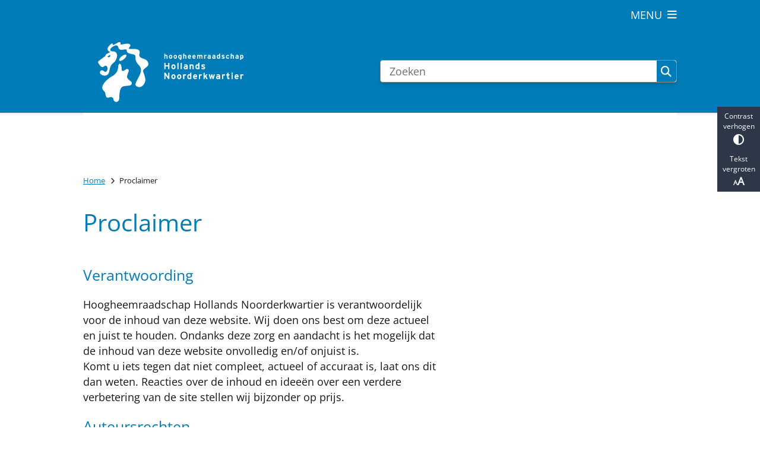

--- FILE ---
content_type: text/html; charset=utf-8
request_url: https://open.hhnk.nl/proclaimer
body_size: 15947
content:
<!DOCTYPE html><html lang="nl"><head><meta charSet="utf-8" data-next-head=""/><meta name="viewport" content="width=device-width, initial-scale=1" data-next-head=""/><title data-next-head="">Proclaimer | Open HHNK</title><link rel="shortcut icon" href="https://cuatro.sim-cdn.nl/openhhnka8344b/uploads/2023-02/favicon.ico?cb=5sa3S9ne" data-next-head=""/><link rel="canonical" href="https://open.hhnk.nl/proclaimer" data-next-head=""/><meta name="title" content="Proclaimer" data-next-head=""/><meta property="og:site_name" content="Open HHNK" data-next-head=""/><meta property="og:type" content="article" data-next-head=""/><meta property="og:url" content="https://open.hhnk.nl/proclaimer" data-next-head=""/><meta property="og:title" content="Proclaimer" data-next-head=""/><meta property="og:updated_time" content="2025-04-07T06:33:56+02:00" data-next-head=""/><meta property="og:locale" content="nl" data-next-head=""/><meta name="article:publisher" content="Open HHNK" data-next-head=""/><meta name="article:published_time" content="2023-02-10T11:11:00+01:00" data-next-head=""/><meta name="article:modified_time" content="2025-04-07T06:33:56+02:00" data-next-head=""/><meta name="dcterms.title" content="Proclaimer" data-next-head=""/><meta name="dcterms.creator" content="Open HHNK" data-next-head=""/><meta name="dcterms.publisher" content="Open HHNK" data-next-head=""/><meta name="dcterms.date" content="2023-02-10T11:11:00+01:00" data-next-head=""/><meta name="dcterms.type" content="Pagina" data-next-head=""/><meta name="dcterms.language" content="nl" data-next-head=""/><meta name="twitter:card" content="summary_large_image" data-next-head=""/><meta name="twitter:title" content="Proclaimer" data-next-head=""/><meta name="generator" content="SIMsite powered by Drupal" data-next-head=""/><meta name="robots" content="index, follow" data-next-head=""/><meta name="theme-color" content="#000000"/><link rel="manifest" href="/api/manifest"/><link rel="preload" as="script" href="https://hhnk.logging.simanalytics.nl/piwik.js" nonce="YmNkNDQzYTAtZWQ5MS00YmJlLTg5YWQtNzA3NWM5YTQzNDU0"/><link nonce="YmNkNDQzYTAtZWQ5MS00YmJlLTg5YWQtNzA3NWM5YTQzNDU0" rel="preload" href="https://cuatro.sim-cdn.nl/assets/2.8.6/_next/static/css/eccff8e127c8b8ab.css" as="style"/><link nonce="YmNkNDQzYTAtZWQ5MS00YmJlLTg5YWQtNzA3NWM5YTQzNDU0" rel="preload" href="https://cuatro.sim-cdn.nl/assets/2.8.6/_next/static/css/f2c8cc335ffa8c7e.css" as="style"/><link nonce="YmNkNDQzYTAtZWQ5MS00YmJlLTg5YWQtNzA3NWM5YTQzNDU0" rel="preload" href="https://cuatro.sim-cdn.nl/assets/2.8.6/_next/static/css/658167781a12df96.css" as="style"/><link nonce="YmNkNDQzYTAtZWQ5MS00YmJlLTg5YWQtNzA3NWM5YTQzNDU0" rel="preload" href="https://cuatro.sim-cdn.nl/assets/2.8.6/_next/static/css/c2a0e44b852d9833.css" as="style"/><link nonce="YmNkNDQzYTAtZWQ5MS00YmJlLTg5YWQtNzA3NWM5YTQzNDU0" rel="preload" href="https://cuatro.sim-cdn.nl/assets/2.8.6/_next/static/css/1cf0b0b2cdd7fa75.css" as="style"/><style data-theme="vars" data-next-head="">:root {
  --primary: #007DB8;--white: #fff;--black: #000;--fontFamily: Open Sans;--fontFamilyHeadings: var(--fontFamily);--lineHeight: 1.5;--bodyBackgroundColor: #fff;--bodyColor: #6f6f6f;--bodyFontSize: 1.12rem;--paragraphOddColor: var(--bodyBackgroundColor);--paragraphOddColorMobile: var(--bodyBackgroundColor);--paragraphEvenColor: white;--paragraphEvenColorMobile: #f4f4f4;--contentDesktopMaxWidth: 1200px;--contentLaptopMaxWidth: 1000px;--simpleLoaderColor: var(--primary);--loaderColor: var(--primary);--fontAwesomeFree: "Font Awesome 6 Free";--fontAwesomeBrands: "Font Awesome 6 Brands";--iconsColor: inherit;--bodyLineHeight: var(--lineHeight);--contentPaddingX: 10vw;--contentPaddingXMobile: 8vw;--contentTextDesktopMaxWidth: 860px;--contentTextLaptopMaxWidth: 600px;--contentHeaderDesktopMaxWidth: var(--contentDesktopMaxWidth);--contentHeaderLaptopMaxWidth: var(--contentLaptopMaxWidth);--contentColor: #1A171B;--inputColor: #6f6f6f;--h1Color: var(--primary);--h1FontFamily: var(--fontFamilyHeadings);--h1FontSize: 2.25rem;--h1FontStyle: normal;--h1FontWeight: 300;--h1LineHeight: var(--lineHeight);--h1MarginTop: 1rem;--h1MarginBottom: 1rem;--h2Color: var(--primary);--h2FontFamily: var(--fontFamilyHeadings);--h2FontSize: 1.4rem;--h2FontStyle: normal;--h2FontWeight: 400;--h2LineHeight: var(--lineHeight);--h2MarginTop: 0;--h2MarginBottom: 1rem;--h3Color: var(--primary);--h3FontFamily: var(--fontFamilyHeadings);--h3FontSize: 1.3rem;--h3FontStyle: normal;--h3FontWeight: 400;--h3LineHeight: var(--lineHeight);--h3MarginTop: 1rem;--h3MarginBottom: .5rem;--h4Color: var(--primary);--h4FontFamily: var(--fontFamilyHeadings);--h4FontSize: 1.2rem;--h4FontStyle: normal;--h4FontWeight: 400;--h4LineHeight: var(--lineHeight);--h4MarginTop: 0;--h4MarginBottom: .5rem;--h5Color: var(--primary);--h5FontFamily: var(--fontFamilyHeadings);--h5FontSize: 1.1rem;--h5FontStyle: italic;--h5FontWeight: 400;--h5LineHeight: var(--lineHeight);--h5MarginTop: 0;--h5MarginBottom: .5rem;--h6Color: var(--primary);--h6FontFamily: var(--fontFamilyHeadings);--h6FontSize: 1rem;--h6FontStyle: italic;--h6FontWeight: 400;--h6LineHeight: var(--lineHeight);--h6MarginTop: 0;--h6MarginBottom: .5rem;--imageBorderRadius: 0;--heroBackgroundColor: transparent;--heroTitleAndSearchbarTextColor: white;--heroTitleAndSearchbarTitleFontFamily: var(--fontFamily);--heroTitleAndSearchbarTitleFontWeight: inherit;--heroTitleAndSearchbarSubtitleFontFamily: var(--fontFamily);--heroTitleAndSearchbarSubtitleFontWeight: inherit;--heroTitleAndSearchbarSubTitleFontSize: 1.875rem;--heroTitleAndSearchbarBoxButtonIcon: "\f002";--heroTitleAndSearchbarContentTextDesktopMaxWidth: var(--contentTextDesktopMaxWidth);--heroTitleAndSearchbarContentTextLaptopMaxWidth: var(--contentTextLaptopMaxWidth);--heroTitleAndSearchbarContentTextTabletMaxWidth: var(--contentTextLaptopMaxWidth);--heroTitleAndSearchbarSearchBarWidthDesktop: 70%;--heroOrganizationIntroMobileBackground: var(--paragraphOddColor);--heroOrganizationIntroLogoMaxWidth: 300px;--paragraphFontSize: 1rem;--paragraphLineHeight: 1.5rem;--paragraphMarginBottom: 1rem;--paragraphPadding: 0.5rem;--paragraphOrderedListFontSize: var(--paragraphFontSize);--paragraphOrderedListLineHeight: var(--paragraphLineHeight);--paragraphColumnsTitleTextAlign: left;--paragraphColumnsGap: 2rem;--paragraphColumnsGapMobile: var(--paragraphColumnsGap);--paragraphCTABlockBorder: solid 1px var(--primary);--paragraphCTABlockBorderRadius: none;--paragraphCTABlockBoxShadow: none;--paragraphCTABlockBackground: var(--white);--paragraphCTABlockColor: inherit;--paragraphCTABlockButtonBackgroundColor: var(--callToActionBackgroundColor);--paragraphCTABlockButtonColor: var(--callToActionColor);--paragraphCTABlockButtonBorder: var(--callToActionBorder);--teaserPaddingLeft: 0px;--teaserPaddingBottom: 0rem;--teaserBorderLeftColor: transparent;--teaserBorderLeftWidth: 0;--listMarginLeft: 1.8rem;--listMarginLeftSubList: 1rem;--listItemPaddingLeft: 0;--ulMarginTop: 0.5rem;--ulMarginBottom: 2rem;--ulMarginLeft: var(--listMarginLeft);--ulMarginLeftSubList: var(--listMarginLeftSubList);--ulListItemPaddingLeft: var(--listItemPaddingLeft);--olMarginTop: 0;--olMarginBottom: 2rem;--olMarginLeft: var(--listMarginLeft);--olMarginLeftSubList: var(--listMarginLeftSubList);--olListItemPaddingLeft: var(--listItemPaddingLeft);--liMarginBottom: 0;--tableHeadingCellColor: white;--tableHeadingCellBackgroundColor: #007DB8;--tableCellPadding: 15px;--tableCellMinWidth: 100px;--tableCaptionColor: var(--contentColor);--tableCaptionFontSize: var(--bodyFontSize);--tableCaptionFontStyle: italic;--rssButtonFontSize: 0.7rem;--rssButtonFontColor: var(--primary);--rssButtonColor: var(--primary);--linkColor: #007DB8;--linkColorOnHover: var(--linkColor);--linkUnderLineOffset: auto;--buttonColor: #1A171B;--buttonBackgroundColor: #BAC405;--buttonHoverBackgroundColor: var(--buttonBackgroundColor);--buttonHoverColor: var(--buttonColor);--buttonHoverOpacity: 0.9;--buttonDisabledColor: var(--white);--buttonDisabledBackgroundColor: #585858;--buttonBorder: none;--buttonBorderRadius: 0rem;--buttonFontWeight: 400;--bulletColor: #1A171B;--bulletColorFooter: #c4c4c4;--bulletIcon: "\f061";--bulletFontSize: 1rem;--bulletMargin: 1rem;--bulletLineHeight: calc(var(--paragraphLineHeight) * 1rem);--iconHoverColor: var(--white);--iconRoundedColor: var(--primary);--iconRoundedBackgroundColor: var(--white);--shareButtonColor: var(--buttonColor);--shareButtonBackgroundColor: #F1F1F1;--cardColorOnHover: inherit;--callToActionBackgroundColor: #BAC405;--callToActionColor: #1A171B;--callToActionBorder: var(--buttonBorder);--callToActionHoverBackgroundColor: var(--callToActionBackgroundColor);--callToActionHoverColor: var(--callToActionColor);--callToAction2BackgroundColor: #BAC405;--callToAction2Color: #1A171B;--callToAction2Border: var(--buttonBorder);--callToAction2HoverBackgroundColor: var(--callToAction2BackgroundColor);--callToAction2HoverColor: var(--callToAction2Color);--buttonArrowShapeBackgroundColor: var(--buttonBackgroundColor);--buttonArrowShapeBorderRadius: var(--buttonBorderRadius);--buttonArrowShapeColor: var(--buttonColor);--buttonArrowShapeHoverBackgroundColor: var(--buttonHoverBackgroundColor);--buttonArrowShapeHoverColor: var(--buttonHoverColor);--logoMaxWidth: 300px;--logoMobileMaxWidth: 150px;--logoMargin: 0rem;--logoTabletPortraitMargin: var(--logoMargin);--logoContrastFilter: grayscale(100%);--mainNavColor: white;--mainNavColorMobile: #1A171B;--mainNavFontSize: var(--bodyFontSize);--mainNavIconColor: inherit;--mainNavPadding: 0.5rem;--mainNavSeparatorColor: var(--primary);--navColor: #007DB8;--fullWidthMenuBackgroundColor: var(--primary);--fullWidthMenuColor: var(--white);--openSubmenuIconColor: #666;--topMainNavColor: white;--topMainNavIconColor: var(--mainNavIconColor);--topMainNavBackgroundColor: #007DB8;--topMainNavBorderHeight: 10px;--headerBackgroundColor: #007DB8;--headerBoxShadow: 0 2px 4px 0 rgba(0,0,0,0.10);--headerSearchbarNextToMenuSearchButtonBackgroundColor: var(--buttonBackgroundColor);--headerSearchbarNextToMenuSearchButtonColor: var(--buttonColor);--headerSearchbarNextToMenuSearchButtonBorder: var(--buttonBorder);--headerSearchbarNextToMenuSearchButtonBorderBottom: var(--headerSearchbarNextToMenuSearchButtonBorder);--stickyHeaderLogoHeight: calc(0.5 * 5dvw + 5dvh);--navBorderColor: var(--primary);--activeSubNavColor: white;--activeSubNavIconColor: var(--mainNavIconColor);--activeSubNavBackgroundColor: #007DB8;--activeMainNavBorderColor: #007DB8;--mobileMenuActiveAndHoverSubNavColor: var(--activeSubNavColor);--mobileMenuActiveAndHoverSubNavBackgroundColor: var(--activeSubNavBackgroundColor);--mobileMenuCloseButtonColor: var(--primary);--searchBoxButtonColor: var(--white);--searchBoxButtonBackgroundColor: var(--primary);--searchBoxButtonBackgroundColorOnBlur: #757575;--searchBoxColor: #6f6f6f;--searchBoxPlaceholderColor: #6f6f6f;--searchBoxDesktopWidth: 100%;--searchBoxVerticalDesignDesktopWidth: 70%;--searchBoxShadow: 0 4px 8px 0 rgba(0, 0, 0, .12), 0 2px 4px 0 rgba(0, 0, 0, .08);--searchBoxFontSize: 1rem;--searchBoxBorderRadius: .25rem;--searchBoxBorder: 1px solid #8F8F8F;--searchSuggestionsTitleColor: var(--primary);--searchSuggestionsDescriptionColor: var(--contentColor);--searchSuggestionsHoverColor: #f4f4f4;--searchResultsURLFontColor: #b8c2cc;--searchResultsDatelineFontSize: .875rem;--searchResultsDatelineFontColor: var(--contentColor);--searchResultsDatelineFontWeight: normal;--searchResultsTopBarBackgroundColor: #E3EFFB;--searchResultsTopBarPadding: 1rem;--searchResultsHighlightedSearchWordColor: inherit;--socialButtonsColor: var(--white);--socialButtonsBackgroundColor: var(--primary);--contentHeaderBorderBottom: none;--contentHeaderPaddingBottom: initial;--contentListItemBorderRadius: unset;--contentListItemDateBorderColor: var(--primary);--contentListPlaceholderBackgroundColor: #dae1e7;--contentListImageBorderRadius: unset;--contentListBulletIcon: var(--bulletIcon);--contentListBulletIconMargin: var(--bulletMargin);--contentListButtonIcon: "\f105";--contentListButtonBackgroundColor: var(--buttonBackgroundColor);--contentListButtonBorder: var(--buttonBorder);--contentListButtonBorderRadius: var(--buttonBorderRadius);--contentListActionButtonBackgroundColor: var(--buttonBackgroundColor);--contentListActionButtonBorder: var(--buttonBorder);--contentListActionButtonBorderRadius: var(--buttonBorderRadius);--contentListActionButtonIcon: "\f105";--itemLayoutListItemMargin: 2rem;--contentListItemTitleFontSize: var(--bodyFontSize);--contentListItemTitleTextDecoration: underline;--contentListItemTitleColor: var(--linkColor);--contentListItemTitleFontFamily: var(--fontFamily);--contentListItemTitleLineHeight: var(--bodyLineHeight);--paragraphListDateColor: #757575;--paragraphListTitleColor: var(--primary);--promotedItemsBoxShadow: none;--verticalDesignTopTaskBackgroundHeight: 50vh;--verticalDesignTopTaskBackgroundHeightMobile: 250px;--verticalDesignTopTaskBackgroundMinHeight: 450px;--verticalDesignFooterColumnsColor: var(--white);--verticalDesignFooterColumnsBackgroundColor: #007DB8;--verticalDesignParagraphOddColor: var(--paragraphOddColor);--verticalDesignParagraphEvenColor: var(--paragraphEvenColor);--ratingFormToggleButtonFontColor: var(--white);--ratingFormToggleButtonBorderColor: var(--white);--ratingFormToggleButtonBackgroundColor: var(--primary);--ratingFormTextColor: var(--primary);--ratingFormSmileySmileColor: #37b73b;--ratingFormSmileyNeutralColor: #ffae07;--ratingFormSmileyFrownColor: #ff0035;--ratingFormBackgroundColor: var(--cookieBannerBackgroundColor);--ratingFormShadow: rgba(14, 30, 37, 0.12) 0px 2px 4px 0px, rgba(14, 30, 37, 0.32) 0px 2px 16px 0px;--ratingFormSubmitButtonBackgroundColor: var(--primary);--ratingFormSubmitButtonFontColor: var(--white);--ratingFormSubmitButtonBackgroundColorOnBlur: #b0b0b0;--notFoundFormBackgroundColor: white;--notFoundFormButtonsFontSize: 1rem;--notFoundFormButtonsFontFamily: var(--fontFamily);--notFoundFormButtonsFontTransform: uppercase;--notFoundFormPositiveButtonFontColor: var(--white);--notFoundFormPositiveButtonBackgroundColor: #008533;--notFoundFormNegativeButtonFontColor: var(--white);--notFoundFormNegativeButtonBackgroundColor: #e30613;--notFoundFormButtonBackgroundColorOnBlur: #b0b0b0;--notFoundFormSubmitButtonFontColor: var(--white);--notFoundFormSubmitButtonBackgroundColor: var(--primary);--notFoundFormInputColor: var(--black);--notFoundFormLabelColor: var(--black);--formErrorListBackgroundColor: #efefef;--formErrorListBorder: none;--errorMessageEmailColor: #9a002a;--cookieBannerColorInvertedBackgroundColor: var(--primary);--cookieBannerColorInverted: false;--cookieBannerSmall: false;--cookieModalBackground: var(--white);--selectBlockSectionBackground: #efefef;--selectBlockSectionIcons: var(--primary);--fullWidthContentHeaderPageTitleColor: var(--h1Color);--fullWidthImageMaxHeight: none;--dropdownBackgroundColorHover: #f7fafc;--dropdownBackgroundColorActive: var(--primary);--dropdownOptionIcon: "\f111";--dropdownOptionIconActive: "\f192";--footerCallToActionBackgroundColor: var(--callToActionBackgroundColor);--footerCallToActionHoverBackgroundColor: var(--footerCallToActionBackgroundColor);--footerCallToActionHoverColor: var(--footerCallToActionColor);--footerCallToActionColor: var(--callToActionColor);--footerCallToActionBorder: var(--callToActionBorder);--footerCallToAction2BackgroundColor: var(--callToAction2BackgroundColor);--footerCallToAction2HoverBackgroundColor: var(--footerCallToAction2BackgroundColor);--footerCallToAction2HoverColor: var(--footerCallToAction2Color);--footerCallToAction2Color: var(--callToAction2Color);--footerCallToAction2Border: var(--callToAction2Border);--footerExternalLinkBackground: transparent;--submenuBackgroundColor: transparent;--blockQuoteFontSize: 2rem;--blockQuoteFontStyle: italic;--blockQuoteLineHeight: var(--lineHeight);--blockQuoteColor: var(--primary);--blockQuoteBackgroundColor: #fff;--blockQuoteBorderColor: #dcdcdc;--blockQuotePadding: 0.5rem 1.5rem 1.5rem 0;--blockQuoteIconColor: var(--bodyColor);--overlayBackground: var(--primary);--overlayColor: var(--white);--overlayLayoutCloseButtonColor: var(--overlayColor);--searchOverlayButtonDesktopIcon: "\f002";--searchOverlayBackground: var(--overlayBackground);--menuOverlayColor: var(--overlayColor);--menuOverlayBackground: var(--overlayBackground);--menuOverlayMobileQuickMenuColor: var(--white);--menuOverlayMobileQuickMenuBackgroundColor: var(--primary);--menuOverlayMobileQuickMenuBorder: 1px solid var(--white);--menuOverlayMobileQuickMenuBorderRadius: 5px;--menuOverlaySubLinkBulletIcon: var(--bulletIcon);--wysiwygEmbeddedImageMarginRight: 2rem;--wysiwygEmbeddedImageMarginBottom: 2rem;--wysiwygEmbeddedImageMarginLeft: 2rem;--figcaptionFontSize: 0.75rem;--contentTeaserFontStyle: normal;--contentTeaserFontWeight: bold;--contentIntroFontSize: var(--paragraphFontSize);--contentIntroLineHeight: var(--paragraphLineHeight);--contentIntroFontStyle: var(--contentTeaserFontStyle);--contentIntroFontWeight: var(--contentTeaserFontWeight);--focusColor: var(--black);--focusBackgroundColor: var(--white);--focusBoxShadow: 0 10px 15px -3px rgba(255, 255, 255, 0.4), 0 4px 6px -2px rgba(255, 255, 255, 0.4);--focusOutlineWidth: 3px;--focusOutlineStyle: dotted;--focusOutlineColor: var(--black);--focusOutlineColorContrast: var(--focusOutlineColor);--focusColorContrast: var(--focusColor);--focusBackgroundColorContrast: var(--focusBackgroundColor);--focusBoxShadowContrast: var(--focusBoxShadow);--transparentHeaderOffsetDesktop: 0;--transparentHeaderOffsetMobile: 0;--useAccessibleMenu: true;--languageSwitchActiveColor: #fff;--sidebarLinksBulletIconColor: #1A171B;--sidebarLinksMarginBottom: 1rem;--sidebarLinksColor: #1A171B;--sidebarLinksBackgroundColor: #F1F1F1;--headerBorderHeight: 90px;--colouredTopTasksDesignBlocksBackgroundColor: #007DB8;--colouredTopTasksDesignBlockRadius: 15px;--paragraphLatestNewsBackgroundColor: linear-gradient(0deg, rgba(255,255,255,1) 0%, rgba(227,239,251,1) 100%);--paginationBackgroundColor: #e6eef9;--paginationBorderBottom: 2px solid var(--primary);--paginationPadding: 0.5rem;--paginationTextDecoration: none;--paginationDisabledOpacity: 0.3;--contentListThreeColumnsContentPaddingTop: 1rem;--footerBorderBackground: #007DB8;--footerBorderHeight: 34px;--quickMenuBackgroundColor: linear-gradient(109deg, #0091D2, #BAC405);--heroSidemenuAndSearchbarSearchbarBackgroundColor: #007DB8;--heroSidemenuAndSearchbarSidemenuBackgroundColor: #fcfcfc;--submenuThreeColumnsBoxShadow: 0 0px 0px 1px rgb(1 1 1 / 20%), 0 1px 2px 0 rgb(0 0 0 / 6%);;--contentListThreeColumnsItemBoxShadow: 0 1px 3px 0 rgba(135, 135, 135, 0.6), 0 1px 2px 0 rgba(0, 0, 0, 0.15);--contentListThreeColumnsContentPadding: 1em;--heroTitleAndCTAButtonsFirstButtonColor: #fff;
}</style><script type="application/ld+json" data-next-head="">[{"@type":"WebPage","@context":"https://schema.org","name":"Proclaimer","url":"https://open.hhnk.nl/proclaimer","description":"Verantwoording  Hoogheemraadschap Hollands Noorderkwartier is verantwoordelijk voor de inhoud van deze website. Wij doen ons best om deze actueel en juist te houden. Ondanks deze zorg en aandacht is het mogelijk dat de inhoud van deze website onvolledig en/of onjuist is. Komt u iets tegen dat niet compleet, actueel of accuraat is, laat ons dit dan weten. Reacties over de inhoud en idee&euml;n over een verdere verbetering van de site stellen wij bijzonder op prijs.  Auteursrechten  Het auteursrecht van de&nbsp;teksten en afbeeldingen op deze website berust bij&nbsp;het hoogheemraadschap. Behoudens de in de Auteurswet 1912 gestelde uitzonderingen, mag niets van deze site zonder instemming van het hoogheemraadschap worden verveelvoudigd,&nbsp;openbaar gemaakt of verspreid.","author":{"@type":"Organization","name":"Open HHNK","logo":{"@type":"imageObject","url":"https://cuatro.sim-cdn.nl/openhhnka8344b/uploads/2023-01/logo-hhnk-donkerblauw.svg?cb=tORddy4G","width":64,"height":64},"url":"https://open.hhnk.nl","telephone":"072 582 8282"},"headline":"Proclaimer","datePublished":"2023-02-10T10:11:00.000Z","dateModified":"2023-02-10T10:12:22.000Z","publisher":{"@type":"Organization","name":"Open HHNK","logo":{"@type":"imageObject","url":"https://cuatro.sim-cdn.nl/openhhnka8344b/uploads/2023-01/logo-hhnk-donkerblauw.svg?cb=tORddy4G","width":64,"height":64},"url":"https://open.hhnk.nl","telephone":"072 582 8282"},"mainEntityOfPage":{"@type":"WebPage","@id":"https://open.hhnk.nl/proclaimer"}}]</script><style data-theme="vars" data-next-head="">:root {
  --accessibilityBarBackground: #2d3748;--accessibilityBarColor: var(--white);--accessibilityBarBorderRadius: 0;--accessibilityBarGap: 0;
}</style><style data-theme="vars" data-next-head="">:root {
  --headerBorderMinWidth: 0;--headerBorderBackground: none;--headerBorderHeight: 90px;--headerBorderMargin: 0 auto;--headerBorderMarginMobile: var(--footerBorderMargin);
}</style><style data-theme="vars" data-next-head="">:root {
  --contentHeroNoImageIntroFontWeight: var(--contentIntroFontWeight);
}</style><style data-theme="vars" data-next-head="">:root {
  --breadcrumbLinkColor: var(--primary);--breadcrumbFontSize: 0.75rem;--breadcrumbFontFamily: var(--fontFamily);--breadcrumbSeparatorIconColor: var(--bulletColor);--breadcrumbSeparatorIcon: "\f054";--breadcrumbMarginTop: 0.75rem;--breadcrumbMarginBottom: 0.75rem;
}</style><style data-theme="vars" data-next-head="">:root {
  --paragraphTextDesktopMaxWidthLandingPage: none;--paragraphTextLaptopMaxWidthLandingPage: none;
}</style><style data-theme="vars" data-next-head="">:root {
  --footerBorderMinWidth: 0;--footerBorderBackground: #007DB8;--footerBorderHeight: 34px;--footerBorderHeightMobile: var(--footerBorderHeight);--footerBorderMargin: 0 auto;--footerBorderMarginMobile: var(--footerBorderMargin);
}</style><style data-theme="vars" data-next-head="">:root {
  --linkableHeadingScrollMarginTop: 0px;--linkableHeadingScrollMarginTopMobile: var(--linkableHeadingScrollMarginTop);
}</style><style data-theme="vars" data-next-head="">:root {
  --scrollToTopButtonBackgroundColor: var(--buttonBackgroundColor);--scrollToTopButtonColor: var(--buttonColor);--scrollToTopButtonBorder: none;--scrollToTopButtonBorderRadius: 0px;
}</style><link rel="stylesheet" href="https://cuatro.sim-cdn.nl/assets/2.8.6/iconFonts/opengemeenten/css/opengemeenten.css"/><link rel="stylesheet" href="https://cuatro.sim-cdn.nl/assets/2.8.6/iconFonts/toptaken/css/toptaken.css"/><link rel="stylesheet" href="https://cuatro.sim-cdn.nl/assets/2.8.6/iconFonts/fontawesome6/css/fontawesome.6.7.2.css"/><link rel="stylesheet" href="https://cuatro.sim-cdn.nl/assets/2.8.6/iconFonts/fontawesome6/css/v5-font-face.css"/><link rel="stylesheet" href="https://cuatro.sim-cdn.nl/assets/2.8.6/iconFonts/fontawesome6/css/v4-shims.css"/><link rel="stylesheet" href="https://cuatro.sim-cdn.nl/assets/2.8.6/fonts/openDyslexic/css/open-dyslexic.css"/><link rel="stylesheet" href="https://fonts.bunny.net/css?family=Open+Sans&amp;display=swap"/><link nonce="YmNkNDQzYTAtZWQ5MS00YmJlLTg5YWQtNzA3NWM5YTQzNDU0" rel="stylesheet" href="https://cuatro.sim-cdn.nl/assets/2.8.6/_next/static/css/eccff8e127c8b8ab.css" data-n-g=""/><link nonce="YmNkNDQzYTAtZWQ5MS00YmJlLTg5YWQtNzA3NWM5YTQzNDU0" rel="stylesheet" href="https://cuatro.sim-cdn.nl/assets/2.8.6/_next/static/css/f2c8cc335ffa8c7e.css" data-n-p=""/><link nonce="YmNkNDQzYTAtZWQ5MS00YmJlLTg5YWQtNzA3NWM5YTQzNDU0" rel="stylesheet" href="https://cuatro.sim-cdn.nl/assets/2.8.6/_next/static/css/658167781a12df96.css" data-n-p=""/><link nonce="YmNkNDQzYTAtZWQ5MS00YmJlLTg5YWQtNzA3NWM5YTQzNDU0" rel="stylesheet" href="https://cuatro.sim-cdn.nl/assets/2.8.6/_next/static/css/c2a0e44b852d9833.css"/><link nonce="YmNkNDQzYTAtZWQ5MS00YmJlLTg5YWQtNzA3NWM5YTQzNDU0" rel="stylesheet" href="https://cuatro.sim-cdn.nl/assets/2.8.6/_next/static/css/1cf0b0b2cdd7fa75.css"/><noscript data-n-css="YmNkNDQzYTAtZWQ5MS00YmJlLTg5YWQtNzA3NWM5YTQzNDU0"></noscript><script defer="" nonce="YmNkNDQzYTAtZWQ5MS00YmJlLTg5YWQtNzA3NWM5YTQzNDU0" noModule="" src="https://cuatro.sim-cdn.nl/assets/2.8.6/_next/static/chunks/polyfills-42372ed130431b0a.js"></script><script defer="" src="https://cuatro.sim-cdn.nl/assets/2.8.6/_next/static/chunks/ParagraphText.ca7956666338859a.js" nonce="YmNkNDQzYTAtZWQ5MS00YmJlLTg5YWQtNzA3NWM5YTQzNDU0"></script><script defer="" src="https://cuatro.sim-cdn.nl/assets/2.8.6/_next/static/chunks/5497.344791da1e09bbba.js" nonce="YmNkNDQzYTAtZWQ5MS00YmJlLTg5YWQtNzA3NWM5YTQzNDU0"></script><script defer="" src="https://cuatro.sim-cdn.nl/assets/2.8.6/_next/static/chunks/RatingForm.7e071c3281dc7afa.js" nonce="YmNkNDQzYTAtZWQ5MS00YmJlLTg5YWQtNzA3NWM5YTQzNDU0"></script><script src="https://cuatro.sim-cdn.nl/assets/2.8.6/_next/static/chunks/webpack-acc4f699d52a3453.js" nonce="YmNkNDQzYTAtZWQ5MS00YmJlLTg5YWQtNzA3NWM5YTQzNDU0" defer=""></script><script src="https://cuatro.sim-cdn.nl/assets/2.8.6/_next/static/chunks/framework-31a549d445d65f75.js" nonce="YmNkNDQzYTAtZWQ5MS00YmJlLTg5YWQtNzA3NWM5YTQzNDU0" defer=""></script><script src="https://cuatro.sim-cdn.nl/assets/2.8.6/_next/static/chunks/main-9a1d1c90904caae0.js" nonce="YmNkNDQzYTAtZWQ5MS00YmJlLTg5YWQtNzA3NWM5YTQzNDU0" defer=""></script><script src="https://cuatro.sim-cdn.nl/assets/2.8.6/_next/static/chunks/pages/_app-eb69ba8880f26362.js" nonce="YmNkNDQzYTAtZWQ5MS00YmJlLTg5YWQtNzA3NWM5YTQzNDU0" defer=""></script><script src="https://cuatro.sim-cdn.nl/assets/2.8.6/_next/static/chunks/5394-a5a82fe66e7d9bfd.js" nonce="YmNkNDQzYTAtZWQ5MS00YmJlLTg5YWQtNzA3NWM5YTQzNDU0" defer=""></script><script src="https://cuatro.sim-cdn.nl/assets/2.8.6/_next/static/chunks/558-229df1cc704f9d31.js" nonce="YmNkNDQzYTAtZWQ5MS00YmJlLTg5YWQtNzA3NWM5YTQzNDU0" defer=""></script><script src="https://cuatro.sim-cdn.nl/assets/2.8.6/_next/static/chunks/5880-d08d502a951c08ad.js" nonce="YmNkNDQzYTAtZWQ5MS00YmJlLTg5YWQtNzA3NWM5YTQzNDU0" defer=""></script><script src="https://cuatro.sim-cdn.nl/assets/2.8.6/_next/static/chunks/pages/%5B%5B...all%5D%5D-b9cee9e9c6062e5d.js" nonce="YmNkNDQzYTAtZWQ5MS00YmJlLTg5YWQtNzA3NWM5YTQzNDU0" defer=""></script><script src="https://cuatro.sim-cdn.nl/assets/2.8.6/_next/static/2.8.6/_buildManifest.js" nonce="YmNkNDQzYTAtZWQ5MS00YmJlLTg5YWQtNzA3NWM5YTQzNDU0" defer=""></script><script src="https://cuatro.sim-cdn.nl/assets/2.8.6/_next/static/2.8.6/_ssgManifest.js" nonce="YmNkNDQzYTAtZWQ5MS00YmJlLTg5YWQtNzA3NWM5YTQzNDU0" defer=""></script></head><body><div id="__next"><div id="BodyWrapper_wrapper__767Lq" class="BodyWrapper_focusStyles__riH7z"><section aria-label="Laden van de pagina" class="Accessibility_visuallyHidden__7de9x"><div class="NextPageLoader_loader__7xyNW no_solr" role="status"><p>De inhoud is geladen.</p></div></section><section tabindex="-1" aria-label="Skiplinks" id="skiplinks"><ul class="Skiplinks_skipLinks__bKEoQ no_solr"><li class="Skiplinks_skipLinksListItem__DK58w"><a href="#skip-links-content" class="Skiplinks_skipLinksLink__tJqsF">Naar de inhoud gaan</a></li></ul></section><section aria-label="Toegankelijkheidsbalk" class="AccessibilityBar_accessibilityBar__k20_I no_solr  AccessibilityBar_gridRow_3__Xuyur"><div class="AccessibilityBar_contrast__fRyyN"><button class="contrast AccessibilityBar_abButton__yxIFl" type="button">Contrast verhogen<span class="AccessibilityBar_abIcon__X9oYt AccessibilityBar_abIconContrast__oFo2P" role="img" aria-hidden="true"></span></button></div><div class="AccessibilityBar_font__KmkUo"><button class="large-font AccessibilityBar_abButton__yxIFl" type="button">Tekst vergroten<span class="AccessibilityBar_abIcon__X9oYt AccessibilityBar_abIconLargeFont__1ECu_" role="img" aria-hidden="true"></span></button></div></section><div id="content" class="Page_stickyFooter__10yXn StickyFooter_stickyFooter__R8OLv"><div class="header-menu-top"><header class="HeaderFlexible_flexibleHeader__3x0M_ flexible-header no_solr rs_preserve"><div class="HeaderFlexible_mobile__BJSMG"><div class="HeaderFlexible_row__ZHTSJ HeaderFlexible_sticky__jdZZX" style="padding:.5rem 0;background:var(--headerBackgroundColor);box-shadow:var(--headerBoxShadow)"><div class="HeaderFlexible_container__X5FBa"><div class="FlexibleHeaderLogo_logoWrapper__k_5pA logo-wrapper"><a title="Ga naar de homepage" href="/"><picture><img class="logo-img" width="64" height="64" src="https://cuatro.sim-cdn.nl/openhhnka8344b/uploads/2023-01/logo-hhnk-donkerblauw.svg?cb=tORddy4G" alt="Logo Hoogheemraadschap Hollands Noorderkwartier"/></picture></a></div><div class="FlexibleElements_elementGroup__EDuSH" style="flex-direction:row;justify-content:flex-end;align-items:center"><button type="button" id="site-navigation-«R6lcb9j6»" aria-expanded="false" class="menu-button OpenButton_openButton__sT749" aria-label="Open het menu" tabindex="0"><span class="OpenButton_openButtonLabel__mM0bL">Menu</span><span aria-hidden="true" class="OpenButton_openButtonIcon__PMZlR FontAwesome_fontAwesome__Q7inz"></span></button><div class="SearchBar_searchIsCollapsed__wTqyk search-bar rs_skip"><button type="button" class="SearchBar_expandButton__oCNBY" aria-label="Open zoeken" aria-expanded="false" tabindex="0"><span class="SearchBar_expandIcon__OMRyD fa fa-search" role="img" aria-hidden="true"></span></button></div></div></div></div></div><div class="HeaderFlexible_desktop__5zfaq"><div class="HeaderFlexible_row__ZHTSJ" style="background:var(--topMainNavBackgroundColor);box-shadow:var(--headerBoxShadow)"><div class="HeaderFlexible_container__X5FBa" style="justify-content:flex-end"><button type="button" id="site-navigation-«R2mcb9j6»" aria-expanded="false" class="menu-button OpenButton_openButton__sT749" aria-label="Open het menu" tabindex="0"><span class="OpenButton_openButtonLabel__mM0bL">Menu</span><span aria-hidden="true" class="OpenButton_openButtonIcon__PMZlR FontAwesome_fontAwesome__Q7inz"></span></button></div></div><div class="HeaderFlexible_row__ZHTSJ" style="background:var(--headerBackgroundColor);box-shadow:var(--headerBoxShadow);justify-content:flex-end"><div class="HeaderFlexible_container__X5FBa" style="padding:var(--logoMargin) 0;gap:0"><div class="FlexibleElements_elementGroup__EDuSH" style="align-items:flex-start;width:50%"><div class="FlexibleHeaderLogo_logoWrapper__k_5pA logo-wrapper"><a title="Ga naar de homepage" href="/"><picture><img class="logo-img" width="64" height="64" src="https://cuatro.sim-cdn.nl/openhhnka8344b/uploads/2023-01/logo-hhnk-donkerblauw.svg?cb=tORddy4G" alt="Logo Hoogheemraadschap Hollands Noorderkwartier"/></picture></a></div></div><div class="FlexibleElements_elementGroup__EDuSH" style="flex-direction:column;width:50%"><div class="SearchBar_searchBar__QVgwE search-bar rs_skip" style="width:100%"><form role="search"><div role="presentation" class="SearchBar_searchBarContainer__zFrYq"><input id="search-bar-«Rd6cb9j6»" class="SearchBar_searchBarInput__sMZ85 search-bar-input" type="search" title="Zoeken" aria-label="Zoeken" placeholder="Zoeken" autoComplete="off" aria-haspopup="true" aria-describedby="search-bar-«Rd6cb9j6»-input-describedby" name="trefwoord" value=""/><div id="search-bar-«Rd6cb9j6»-input-describedby" class="SearchBar_searchInputDescribedBy___KsLe">Zodra er zoekresultaten zijn, gebruik de omhoog/omlaag toetsen om te navigeren en enter om te selecteren. Touch gebruikers, gebruik touch of swipe.</div><div aria-live="polite" class="SearchBar_searchInputAriaLive__jxdzJ"></div><div aria-label="Zoeksuggesties" role="application" aria-expanded="false" id="search-bar-«Rd6cb9j6»-autocomplete-list" class="SearchBar_suggestionsListBox__kZP26 search-bar-suggestions-listbox offscreen"></div></div><button class="SearchBar_button__WQtkm SearchBar_searchButton__fDxpG search-button" type="submit"><span class="SearchBar_icon__tyuo_ fa fa-search" role="img" aria-hidden="true"></span>Zoeken</button></form></div></div></div></div></div></header></div><div class="HeaderBorder_headerBorderBackground__ELFQC"><div class="HeaderBorder_headerBorderImage__arXmv" style="background-image:url(https://cuatro.sim-cdn.nl/openhhnka8344b/uploads/headerborderwit.png?cb=ajCTH6Yl)"></div></div><main id="skip-links-content" class="content-details-container ContentDetailsContainer_contentDetailsContainer__4zGtc"><article itemScope="" class="main-content content-wrapper"><header><div class="DefaultContentHeader_defaultContentHeader__w_7mr container-flex"><nav aria-label="Kruimelpad" id="breadcrumbs" class="Breadcrumb_breadcrumb__fK4dG no_solr rs_skip"><ol class="no-default-styling Breadcrumb_list___Q_uC"><li class="Breadcrumb_item__CXcEI"><a title="Ga naar de homepage" href="/">Home</a></li><li class="Breadcrumb_item__CXcEI"><span aria-current="location">Proclaimer</span></li></ol></nav><span id="Proclaimer" style="position:absolute;left:-9999px" aria-hidden="true"></span><h1 class="LinkableHeading_scrollMarginTop__f8lQM PageTitle_pageTitle__7Tzm7 no_solr DefaultContentHeader_pageTitleVariableWidth__5sHyl" id="proclaimer">Proclaimer</h1></div></header><div class="paragraphs Paragraphs_grid__GGa2J"><div style="--paragraph-background-color:var(--paragraphOddColor)" class="paragraph Paragraphs_paragraph__cLuF0 Paragraphs_paragraphPadding__BEXBd Paragraphs_paragraphPaddingFirst__vpMNY Paragraphs_paragraphPaddingLast__aI2O7 Paragraphs_mainWidth__psiDU text"><div class="Paragraphs_paragraphBackground__L8UqB Paragraphs_backgroundColor__dHRYy"></div><div class="ParagraphText_paragraphText__8LBs7 text-container ParagraphText_maxContentWidth__6Yhpm HTMLBody_htmlBody__BqDAh"><span id="Verantwoording" style="position:absolute;left:-9999px" aria-hidden="true"></span><h2 class="LinkableHeading_scrollMarginTop__f8lQM" id="verantwoording">Verantwoording</h2><p>Hoogheemraadschap Hollands Noorderkwartier is verantwoordelijk voor de inhoud van deze website. Wij doen ons best om deze actueel en juist te houden. Ondanks deze zorg en aandacht is het mogelijk dat de inhoud van deze website onvolledig en/of onjuist is.<br/>
Komt u iets tegen dat niet compleet, actueel of accuraat is, laat ons dit dan weten. Reacties over de inhoud en ideeën over een verdere verbetering van de site stellen wij bijzonder op prijs.</p><span id="Auteursrechten" style="position:absolute;left:-9999px" aria-hidden="true"></span><h2 class="LinkableHeading_scrollMarginTop__f8lQM" id="auteursrechten">Auteursrechten</h2><p>Het auteursrecht van de teksten en afbeeldingen op deze website berust bij het hoogheemraadschap. Behoudens de in de Auteurswet 1912 gestelde uitzonderingen, mag niets van deze site zonder instemming van het hoogheemraadschap worden verveelvoudigd, openbaar gemaakt of verspreid.</p></div></div></div></article></main><div class="Footerborder_footerBorderBackground__R1wmX"><div class="Footerborder_footerBorderImage__vPkM_" style="background-image:url(https://cuatro.sim-cdn.nl/openhhnka8344b/uploads/2023-02/footerborderdonkerblauw_0.svg?cb=w8P6cSm7)"></div></div><footer><div class="FooterColumns_columnsWrapper__Le_LA no_solr FooterColumns_paddingBottomForScrollTopButton__KtSRr"><div class="FooterColumns_columns__0gwc6 container-flex content-wrapper FooterColumns_twoColumns__K2S77"><div class="FooterColumn_column__q4tpI HTMLBody_htmlBody__BqDAh"><span id="footer-Over-deze-website" style="position:absolute;left:-9999px" aria-hidden="true"></span><h2 class="LinkableHeading_scrollMarginTop__f8lQM" id="footer-over-deze-website">Over deze website</h2><ul class="UnorderedList_unorderedList__KyljL Lists_unorderedList__HDjrc"><li><a href="/proclaimer" data-entity-type="node" data-entity-uuid="397e23e1-5c64-4547-a3b2-7381899f859c" data-entity-substitution="sim_canonical">Proclaimer</a></li><li><a href="/toegankelijkheidsverklaring" data-entity-type="node" data-entity-uuid="65e92d18-cee9-4552-8cb2-7b8ea69b1bde" data-entity-substitution="sim_canonical">Toegankelijkheid</a></li><li><a href="/privacybeleid-en-privacyverklaring" data-entity-type="node" data-entity-uuid="7047ee48-fe70-43fe-bc5a-3a920ba40e69" data-entity-substitution="sim_canonical">Privacyverklaring</a></li><li><a href="https://www.hhnk.nl/cookies">Cookies</a></li><li><a href="https://hhnk.archiefweb.eu/?subsite=waterplanhhnk#archive">Archief website</a></li></ul></div><div class="FooterColumn_column__q4tpI HTMLBody_htmlBody__BqDAh"><span id="footer-Volg-ons-op" style="position:absolute;left:-9999px" aria-hidden="true"></span><h2 class="LinkableHeading_scrollMarginTop__f8lQM" id="footer-volg-ons-op">Volg ons op</h2><p><a class="HTMLBody_socialLink__v03oW" href="https://www.facebook.com/WaterschapHHNK"><span class="fa-facebook fab icon-rounded-m" role="img" aria-hidden="true"></span>facebook</a><a class="HTMLBody_socialLink__v03oW" href="https://twitter.com/WaterschapHHNK"><span class="fa-twitter fab icon-rounded-m" role="img" aria-hidden="true"></span>twitter</a><a class="HTMLBody_socialLink__v03oW" href="https://www.instagram.com/waterschaphhnk"><span class="fa-instagram fab icon-rounded-m" role="img" aria-hidden="true"></span>instagram</a><a class="HTMLBody_socialLink__v03oW" href="https://www.linkedin.com/company/hoogheemraadschap-hollands-noorderkwartier"><span class="fa-linkedin fab icon-rounded-m" role="img" aria-hidden="true"></span>linkedin</a><a class="HTMLBody_socialLink__v03oW" href="https://www.youtube.com/user/HHNK1"><span class="fa-youtube fab icon-rounded-m" role="img" aria-hidden="true"></span>youtube</a></p></div><div class="SocialLinks_footerSocialLinks__2Hgek" id="footerSocialLinks"></div></div></div><div class="ScrollToTopButton_scrollToTop__8QD6L"><button type="button" title="Terug naar boven" class="ScrollToTopButton_btn__WzKbL" aria-label="Terug naar boven"><span aria-hidden="false" class="fa fa-chevron-up"></span></button></div></footer></div><dialog aria-hidden="true" aria-labelledby="mobile-menu-modal-heading-«Raj6»" class="no_solr"><div class="Modal_modal__l4yBn MobileMenuModal_modal__bqBkg"><div class="Modal_container__T5Dvn MobileMenuModal_container__wPNHf"><div class="Modal_buttons__0MBpx"><div class="Modal_languageSwitcher__Byv4M"></div><button type="button" class="Modal_closeButton__Foob_"><span aria-hidden="true" class="fa fa-solid fa-xmark Modal_closeIcon__6YjI8"></span><span class="Accessibility_visuallyHidden__7de9x">Sluiten</span></button></div><div class="content-wrapper Modal_wrapper__pTQ5P MobileMenuModal_wrapper__sNQsr"><h2 id="mobile-menu-modal-heading-«Raj6»" class="Accessibility_visuallyHidden__7de9x">Menu</h2><div class="MobileMenuModal_mobileMenu__2MgmC"><nav class="mobile-menu-nav" aria-label="Menu"><ul role="menubar" class="MobileMenuModal_topMenuList__wyeSj"><li role="none" class="MobileMenuModal_menuBarItem__zvKTj MobileMenuModal_collapsed__fYyF9"><div class="MobileMenuModal_menuItemContainer__AkZxm"><a role="menuitem" class="MobileMenuModal_defaultMenuLink__I1h5_ MobileMenuModal_font__DdJ_J MobileMenuModal_menuLink__TNe6h MobileMenuModal_itemLabel__SJjGV" aria-haspopup="false" tabindex="0" href="/wat-is-de-woo">Wat is de Woo</a></div></li><li role="none" class="MobileMenuModal_menuBarItem__zvKTj MobileMenuModal_collapsed__fYyF9"><div class="MobileMenuModal_menuItemContainer__AkZxm"><a role="menuitem" class="MobileMenuModal_defaultMenuLink__I1h5_ MobileMenuModal_font__DdJ_J MobileMenuModal_menuLink__TNe6h MobileMenuModal_itemLabel__SJjGV" aria-expanded="false" aria-haspopup="true" tabindex="-1" href="/categorieen">Categorieën</a><button type="button" class="fas MobileMenuModal_expandButton__kIF8R fa-chevron-down" aria-expanded="false" tabindex="-1" aria-hidden="true"><span class="MobileMenuModal_label__i30dA">Open het submenu</span></button></div><ul role="menu" aria-label="Categorieën" class="MobileMenuModal_submenu__pni_Q"><li role="none" class="MobileMenuModal_subMenuItem__dWzrj MobileMenuModal_collapsed__fYyF9"><div class="MobileMenuModal_menuItemContainer__AkZxm"><a role="menuitem" class="MobileMenuModal_defaultMenuLink__I1h5_ MobileMenuModal_subMenuLink__pRlgX MobileMenuModal_font__DdJ_J MobileMenuModal_menuLink__TNe6h MobileMenuModal_itemLabel__SJjGV" aria-haspopup="false" tabindex="-1" href="/adviezen">Adviezen</a></div></li><li role="none" class="MobileMenuModal_subMenuItem__dWzrj MobileMenuModal_collapsed__fYyF9"><div class="MobileMenuModal_menuItemContainer__AkZxm"><a role="menuitem" class="MobileMenuModal_defaultMenuLink__I1h5_ MobileMenuModal_subMenuLink__pRlgX MobileMenuModal_font__DdJ_J MobileMenuModal_menuLink__TNe6h MobileMenuModal_itemLabel__SJjGV" aria-haspopup="false" tabindex="-1" href="/agendas-en-besluitenlijsten-van-het-dagelijks-bestuur">Agenda’s en besluitenlijsten van het dagelijks bestuur</a></div></li><li role="none" class="MobileMenuModal_subMenuItem__dWzrj MobileMenuModal_collapsed__fYyF9"><div class="MobileMenuModal_menuItemContainer__AkZxm"><a role="menuitem" class="MobileMenuModal_defaultMenuLink__I1h5_ MobileMenuModal_subMenuLink__pRlgX MobileMenuModal_font__DdJ_J MobileMenuModal_menuLink__TNe6h MobileMenuModal_itemLabel__SJjGV" aria-haspopup="false" tabindex="-1" href="/beschikkingen">Beschikkingen</a></div></li><li role="none" class="MobileMenuModal_subMenuItem__dWzrj MobileMenuModal_collapsed__fYyF9"><div class="MobileMenuModal_menuItemContainer__AkZxm"><a role="menuitem" class="MobileMenuModal_defaultMenuLink__I1h5_ MobileMenuModal_subMenuLink__pRlgX MobileMenuModal_font__DdJ_J MobileMenuModal_menuLink__TNe6h MobileMenuModal_itemLabel__SJjGV" aria-haspopup="false" tabindex="-1" href="/convenanten">Convenanten</a></div></li><li role="none" class="MobileMenuModal_subMenuItem__dWzrj MobileMenuModal_collapsed__fYyF9"><div class="MobileMenuModal_menuItemContainer__AkZxm"><a role="menuitem" class="MobileMenuModal_defaultMenuLink__I1h5_ MobileMenuModal_subMenuLink__pRlgX MobileMenuModal_font__DdJ_J MobileMenuModal_menuLink__TNe6h MobileMenuModal_itemLabel__SJjGV" aria-haspopup="false" tabindex="-1" href="/jaarplannen-en-jaarverslagen">Jaarplannen en jaarverslagen</a></div></li><li role="none" class="MobileMenuModal_subMenuItem__dWzrj MobileMenuModal_collapsed__fYyF9"><div class="MobileMenuModal_menuItemContainer__AkZxm"><a role="menuitem" class="MobileMenuModal_defaultMenuLink__I1h5_ MobileMenuModal_subMenuLink__pRlgX MobileMenuModal_font__DdJ_J MobileMenuModal_menuLink__TNe6h MobileMenuModal_itemLabel__SJjGV" aria-haspopup="false" tabindex="-1" href="/klachtoordelen">Klachtoordelen</a></div></li><li role="none" class="MobileMenuModal_subMenuItem__dWzrj MobileMenuModal_collapsed__fYyF9"><div class="MobileMenuModal_menuItemContainer__AkZxm"><a role="menuitem" class="MobileMenuModal_defaultMenuLink__I1h5_ MobileMenuModal_subMenuLink__pRlgX MobileMenuModal_font__DdJ_J MobileMenuModal_menuLink__TNe6h MobileMenuModal_itemLabel__SJjGV" aria-haspopup="false" tabindex="-1" href="/milieu-informatie">Milieu-informatie</a></div></li><li role="none" class="MobileMenuModal_subMenuItem__dWzrj MobileMenuModal_collapsed__fYyF9"><div class="MobileMenuModal_menuItemContainer__AkZxm"><a role="menuitem" class="MobileMenuModal_defaultMenuLink__I1h5_ MobileMenuModal_subMenuLink__pRlgX MobileMenuModal_font__DdJ_J MobileMenuModal_menuLink__TNe6h MobileMenuModal_itemLabel__SJjGV" aria-haspopup="false" tabindex="-1" href="/onderzoeksrapporten">Onderzoeksrapporten</a></div></li><li role="none" class="MobileMenuModal_subMenuItem__dWzrj MobileMenuModal_collapsed__fYyF9"><div class="MobileMenuModal_menuItemContainer__AkZxm"><a role="menuitem" class="MobileMenuModal_defaultMenuLink__I1h5_ MobileMenuModal_subMenuLink__pRlgX MobileMenuModal_font__DdJ_J MobileMenuModal_menuLink__TNe6h MobileMenuModal_itemLabel__SJjGV" aria-haspopup="false" tabindex="-1" href="/organisatiegegevens">Organisatiegegevens</a></div></li><li role="none" class="MobileMenuModal_subMenuItem__dWzrj MobileMenuModal_collapsed__fYyF9"><div class="MobileMenuModal_menuItemContainer__AkZxm"><a role="menuitem" class="MobileMenuModal_defaultMenuLink__I1h5_ MobileMenuModal_subMenuLink__pRlgX MobileMenuModal_font__DdJ_J MobileMenuModal_menuLink__TNe6h MobileMenuModal_itemLabel__SJjGV" aria-haspopup="false" tabindex="-1" href="/overige-besluiten-van-algemene-strekking">Overige besluiten van algemene strekking</a></div></li><li role="none" class="MobileMenuModal_subMenuItem__dWzrj MobileMenuModal_collapsed__fYyF9"><div class="MobileMenuModal_menuItemContainer__AkZxm"><a role="menuitem" class="MobileMenuModal_defaultMenuLink__I1h5_ MobileMenuModal_subMenuLink__pRlgX MobileMenuModal_font__DdJ_J MobileMenuModal_menuLink__TNe6h MobileMenuModal_itemLabel__SJjGV" aria-haspopup="false" tabindex="-1" href="/regelgeving">Regelgeving</a></div></li><li role="none" class="MobileMenuModal_subMenuItem__dWzrj MobileMenuModal_collapsed__fYyF9"><div class="MobileMenuModal_menuItemContainer__AkZxm"><a role="menuitem" class="MobileMenuModal_defaultMenuLink__I1h5_ MobileMenuModal_subMenuLink__pRlgX MobileMenuModal_font__DdJ_J MobileMenuModal_menuLink__TNe6h MobileMenuModal_itemLabel__SJjGV" aria-haspopup="false" tabindex="-1" href="/vergaderstukken-algemeen-bestuur">Vergaderstukken algemeen bestuur</a></div></li><li role="none" class="MobileMenuModal_subMenuItem__dWzrj MobileMenuModal_collapsed__fYyF9"><div class="MobileMenuModal_menuItemContainer__AkZxm"><a role="menuitem" class="MobileMenuModal_defaultMenuLink__I1h5_ MobileMenuModal_subMenuLink__pRlgX MobileMenuModal_font__DdJ_J MobileMenuModal_menuLink__TNe6h MobileMenuModal_itemLabel__SJjGV" aria-haspopup="false" tabindex="-1" href="/woo-verzoeken">Woo-verzoeken</a></div></li></ul></li><li role="none" class="MobileMenuModal_menuBarItem__zvKTj MobileMenuModal_collapsed__fYyF9"><div class="MobileMenuModal_menuItemContainer__AkZxm"><a role="menuitem" class="MobileMenuModal_defaultMenuLink__I1h5_ MobileMenuModal_font__DdJ_J MobileMenuModal_menuLink__TNe6h MobileMenuModal_itemLabel__SJjGV" aria-haspopup="false" tabindex="-1" href="/contact">Contact</a></div></li></ul></nav><div class="MobileMenuModal_bottomBorder__xgbW1" role="presentation"></div></div></div></div><div class="Modal_background__jLQ5b" role="presentation"></div></div></dialog></div><span role="status" class="Announcements_announcements__9x_ng"></span></div><script id="__NEXT_DATA__" type="application/json">{"props":{"pageProps":{"contentDetails":{"data":{"route":{"nodeContext":{"title":"Proclaimer","entityPublished":true,"entityBundle":"page","nodeModerationState":"published","entityMetatags":[{"value":"Proclaimer","key":"title","__typename":"MetaValue"},{"value":"https://open.hhnk.nl/proclaimer","key":"canonical","__typename":"MetaLink"},{"value":"Open HHNK","key":"og:site_name","__typename":"MetaProperty"},{"value":"article","key":"og:type","__typename":"MetaProperty"},{"value":"https://open.hhnk.nl/proclaimer","key":"og:url","__typename":"MetaProperty"},{"value":"Proclaimer","key":"og:title","__typename":"MetaProperty"},{"value":"2025-04-07T06:33:56+02:00","key":"og:updated_time","__typename":"MetaProperty"},{"value":"nl","key":"og:locale","__typename":"MetaProperty"},{"value":"Open HHNK","key":"article:publisher","__typename":"MetaProperty"},{"value":"2023-02-10T11:11:00+01:00","key":"article:published_time","__typename":"MetaProperty"},{"value":"2025-04-07T06:33:56+02:00","key":"article:modified_time","__typename":"MetaProperty"},{"value":"Proclaimer","key":"dcterms.title","__typename":"MetaValue"},{"value":"Open HHNK","key":"dcterms.creator","__typename":"MetaValue"},{"value":"Open HHNK","key":"dcterms.publisher","__typename":"MetaValue"},{"value":"2023-02-10T11:11:00+01:00","key":"dcterms.date","__typename":"MetaValue"},{"value":"Pagina","key":"dcterms.type","__typename":"MetaValue"},{"value":"nl","key":"dcterms.language","__typename":"MetaValue"},{"value":"summary_large_image","key":"twitter:card","__typename":"MetaValue"},{"value":"Proclaimer","key":"twitter:title","__typename":"MetaValue"}],"entityUrl":{"breadcrumb":[{"text":"Home","url":{"path":"/","__typename":"DefaultInternalUrl"},"__typename":"Link"},{"text":"Proclaimer","url":{"path":"/proclaimer","__typename":"EntityCanonicalUrl"},"__typename":"Link"}],"__typename":"EntityCanonicalUrl","path":"/proclaimer"},"entityId":"36","langcode":{"value":"nl","__typename":"FieldNodeLangcode"},"revisionTimestamp":1676023942,"publishedAt":{"value":1676023860,"__typename":"FieldNodePublishedAt"},"fieldTags":[],"entityTranslations":[{"entityUrl":{"path":"/proclaimer","__typename":"EntityCanonicalUrl"},"entityLanguage":{"id":"nl","__typename":"Language"},"__typename":"NodePage"}],"fieldIntroduction":null,"fieldImage":null,"fieldParagraphs":[{"targetId":65,"entity":{"entityId":"65","entityBundle":"text","fieldText":{"processed":"\u003ch2\u003eVerantwoording\u003c/h2\u003e\n\n\u003cp\u003eHoogheemraadschap Hollands Noorderkwartier is verantwoordelijk voor de inhoud van deze website. Wij doen ons best om deze actueel en juist te houden. Ondanks deze zorg en aandacht is het mogelijk dat de inhoud van deze website onvolledig en/of onjuist is.\u003cbr\u003e\nKomt u iets tegen dat niet compleet, actueel of accuraat is, laat ons dit dan weten. Reacties over de inhoud en idee\u0026euml;n over een verdere verbetering van de site stellen wij bijzonder op prijs.\u003c/p\u003e\n\n\u003ch2\u003eAuteursrechten\u003c/h2\u003e\n\n\u003cp\u003eHet auteursrecht van de\u0026nbsp;teksten en afbeeldingen op deze website berust bij\u0026nbsp;het hoogheemraadschap. Behoudens de in de Auteurswet 1912 gestelde uitzonderingen, mag niets van deze site zonder instemming van het hoogheemraadschap worden verveelvoudigd,\u0026nbsp;openbaar gemaakt of verspreid.\u003c/p\u003e","__typename":"FieldParagraphTextFieldText"},"fieldTemplateId":null,"__typename":"ParagraphText"},"__typename":"FieldNodePageFieldParagraphs"}],"fieldSidebar":[],"fieldSidebarLocation":"below","fieldSidebarLocationDesktop":"standard","fieldTeaser":null,"__typename":"NodePage"},"__typename":"EntityCanonicalUrl"}},"loading":false,"networkStatus":7,"stale":false},"paragraphLists":{"data":[],"firstContentList":null,"loading":false},"searchLists":{},"state":{"featureToggles":{"showFacetedSearchBar":true,"showFacetedSearchCheckboxes":true,"blockSearchListProxy":false},"globalConfig":{"data":{"fieldGarbageDisposalEnabled":false,"fieldReadspeakerId":"10062","fieldReadspeakerEnabled":true,"fieldReadspeakerBtnPosition":"beside_content","fieldReadspeakerDcrdrEnabled":true,"fieldReadspeakerDocreaderId":"cbody","fieldScribitEnabled":true,"fieldScribitId":"bc625aab-f321-498f-a056-eebe201f21b4","fieldGeoEnabled":false,"fieldMatomoId":"5","fieldMatomoEnabled":true,"fieldMatomoTmId":"td9vuKjz","fieldMatomoTmEnabled":true,"fieldMatomoTmConsent":null,"fieldMatomoTmMandatoryCookie":true,"fieldContrastEnabled":true,"fieldFontsizeEnabled":true,"fieldDownloadHelpEnabled":false,"fieldMailchimpSiteCodeId":null,"fieldMailchimpEnabled":false,"fieldMailchimpMarketingPerm":null,"fieldRatingEnabled":false,"fieldSiteimproveEnabled":false,"fieldSiteimproveTrackingType":"optional","fieldSiteimproveId":null,"fieldGaId":null,"fieldGaIdV4":null,"fieldGaEnabled":false,"fieldHubspotEnabled":false,"fieldHubspotId":null,"fieldRestrictedFrontEnabled":false,"fieldCalamityMessageEnabled":false,"fieldCalamityMessageTitle":null,"fieldCalamityMessageText":null,"fieldCookieBannerEnabled":false,"fieldCookieBannerIntroText":null,"fieldCookieBannerMainText":null,"fieldCookieBannerPolicyLink":null,"fieldShareButtonsEnabled":false,"fieldShareButtonsCts":[],"fieldShareButtonsTitle":null,"fieldShareButtonsChannels":[],"fieldTranslationEnabled":false,"fieldTranslationActivated":[{"value":"nl","language":{"name":"Nederlands","fallbacks":["en"],"__typename":"Language"},"__typename":"FieldConfigAdvancedFeaturesFieldTranslationActivated"}],"fieldConnexysFormApiUrl":null,"fieldConnexysThankYouText":null,"fieldThirdPartyScripts":[],"__typename":"ConfigAdvancedWebsite","fieldOverviewPublicationDates":[{"entity":{"entityId":"news","__typename":"UnexposedEntity"},"__typename":"FieldConfigAdvancedWebsiteFieldOverviewPublicationDates"},{"entity":{"entityId":"page","__typename":"UnexposedEntity"},"__typename":"FieldConfigAdvancedWebsiteFieldOverviewPublicationDates"},{"entity":{"entityId":"weblog","__typename":"UnexposedEntity"},"__typename":"FieldConfigAdvancedWebsiteFieldOverviewPublicationDates"}],"cdnUrl":"https://cuatro.sim-cdn.nl/openhhnka8344b","fieldPwaName":null,"fieldPwaIcon":null,"fieldPwaBackgroundColor":{"color":"#000000","__typename":"FieldConfigAdvancedWebsiteFieldPwaBackgroundColor"},"fieldPwaSplashscreenImage":null,"fieldDefaultLanguage":{"value":"nl","__typename":"FieldConfigAdvancedWebsiteFieldDefaultLanguage"},"fieldMannerOfAddress":"formal","fieldTimezone":"Europe/Amsterdam","fieldWebsiteName":"Open HHNK","fieldWebsiteUrl":{"url":{"path":"https://open.hhnk.nl","__typename":"ExternalUrl"},"__typename":"FieldConfigAdvancedWebsiteFieldWebsiteUrl"},"fieldClient":"Open HHNK","fieldLogo":{"entity":{"fieldMediaImage":{"width":64,"height":64,"url":"https://cuatro.sim-cdn.nl/openhhnka8344b/uploads/2023-01/logo-hhnk-donkerblauw.svg?cb=tORddy4G","alt":"Logo Hoogheemraadschap Hollands Noorderkwartier","__typename":"FieldMediaScalableImageFieldMediaImage"},"__typename":"MediaScalableImage"},"__typename":"FieldConfigAdvancedWebsiteFieldLogo"},"fieldImagePlaceholder":null,"fieldFavicon":{"entity":{"fieldMediaImage":{"url":"https://cuatro.sim-cdn.nl/openhhnka8344b/uploads/2023-02/favicon.ico?cb=5sa3S9ne","__typename":"FieldMediaIconFieldMediaImage"},"__typename":"MediaIcon"},"__typename":"FieldConfigAdvancedWebsiteFieldFavicon"},"fieldPhoneNumber":"072 582 8282","fieldLayoutDetailpage":"no_content_header_image","fieldLayoutHeader":"default","fieldLayoutMenuMaxDepth":2,"fieldLayoutSubmenu":"standard","fieldOverlayLayout":null,"fieldScrollTopButtonEnabled":true,"fieldStickyHeaderEnabled":true,"fieldTwitterHandle":null,"fieldHeaderBorder":{"entity":{"fieldMediaImage":{"url":"https://cuatro.sim-cdn.nl/openhhnka8344b/uploads/headerborderwit.png?cb=ajCTH6Yl","alt":"","__typename":"FieldMediaImageFieldMediaImage"},"__typename":"MediaImage"},"__typename":"FieldConfigAdvancedWebsiteFieldHeaderBorder"},"fieldFooterBorder":{"entity":{"fieldMediaImage":{"url":"https://cuatro.sim-cdn.nl/openhhnka8344b/uploads/2023-02/footerborderdonkerblauw_0.svg?cb=w8P6cSm7","alt":"","width":905,"height":39,"__typename":"FieldMediaScalableImageFieldMediaImage"},"__typename":"MediaScalableImage"},"__typename":"FieldConfigAdvancedWebsiteFieldFooterBorder"},"fieldNumberOfFooterColumns":2,"fieldFooterLeft":{"value":"\u003ch2\u003eOver deze website\u003c/h2\u003e\u003cul\u003e\u003cli\u003e\u003ca href=\"/node/36\" data-entity-type=\"node\" data-entity-uuid=\"397e23e1-5c64-4547-a3b2-7381899f859c\" data-entity-substitution=\"sim_canonical\"\u003eProclaimer\u003c/a\u003e\u003c/li\u003e\u003cli\u003e\u003ca href=\"/node/38\" data-entity-type=\"node\" data-entity-uuid=\"65e92d18-cee9-4552-8cb2-7b8ea69b1bde\" data-entity-substitution=\"sim_canonical\"\u003eToegankelijkheid\u003c/a\u003e\u003c/li\u003e\u003cli\u003e\u003ca href=\"/node/37\" data-entity-type=\"node\" data-entity-uuid=\"7047ee48-fe70-43fe-bc5a-3a920ba40e69\" data-entity-substitution=\"sim_canonical\"\u003ePrivacyverklaring\u003c/a\u003e\u003c/li\u003e\u003cli\u003e\u003ca href=\"https://www.hhnk.nl/cookies\"\u003eCookies\u003c/a\u003e\u003c/li\u003e\u003cli\u003e\u003ca href=\"https://hhnk.archiefweb.eu/?subsite=waterplanhhnk#archive\"\u003eArchief website\u003c/a\u003e\u003c/li\u003e\u003c/ul\u003e","format":"wysiwyg","processed":"\u003ch2\u003eOver deze website\u003c/h2\u003e\u003cul\u003e\u003cli\u003e\u003ca href=\"/proclaimer\" data-entity-type=\"node\" data-entity-uuid=\"397e23e1-5c64-4547-a3b2-7381899f859c\" data-entity-substitution=\"sim_canonical\"\u003eProclaimer\u003c/a\u003e\u003c/li\u003e\u003cli\u003e\u003ca href=\"/toegankelijkheidsverklaring\" data-entity-type=\"node\" data-entity-uuid=\"65e92d18-cee9-4552-8cb2-7b8ea69b1bde\" data-entity-substitution=\"sim_canonical\"\u003eToegankelijkheid\u003c/a\u003e\u003c/li\u003e\u003cli\u003e\u003ca href=\"/privacybeleid-en-privacyverklaring\" data-entity-type=\"node\" data-entity-uuid=\"7047ee48-fe70-43fe-bc5a-3a920ba40e69\" data-entity-substitution=\"sim_canonical\"\u003ePrivacyverklaring\u003c/a\u003e\u003c/li\u003e\u003cli\u003e\u003ca href=\"https://www.hhnk.nl/cookies\"\u003eCookies\u003c/a\u003e\u003c/li\u003e\u003cli\u003e\u003ca href=\"https://hhnk.archiefweb.eu/?subsite=waterplanhhnk#archive\"\u003eArchief website\u003c/a\u003e\u003c/li\u003e\u003c/ul\u003e","__typename":"FieldConfigAdvancedWebsiteFieldFooterLeft"},"fieldFooterRight":null,"fieldFooterCenter":{"value":"\u003ch2\u003eVolg ons op\u003c/h2\u003e\u003cp\u003e\u003ca class=\"fa-facebook fab icon-rounded-m\" href=\"https://www.facebook.com/WaterschapHHNK\"\u003efacebook\u003c/a\u003e\u003ca class=\"fa-twitter fab icon-rounded-m\" href=\"https://twitter.com/WaterschapHHNK\"\u003etwitter\u003c/a\u003e\u003ca class=\"fa-instagram fab icon-rounded-m\" href=\"https://www.instagram.com/waterschaphhnk\"\u003einstagram\u003c/a\u003e\u003ca class=\"fa-linkedin fab icon-rounded-m\" href=\"https://www.linkedin.com/company/hoogheemraadschap-hollands-noorderkwartier\"\u003elinkedin\u003c/a\u003e\u003ca class=\"fa-youtube fab icon-rounded-m\" href=\"https://www.youtube.com/user/HHNK1\"\u003eyoutube\u003c/a\u003e\u003c/p\u003e","format":"wysiwyg","processed":"\u003ch2\u003eVolg ons op\u003c/h2\u003e\u003cp\u003e\u003ca class=\"fa-facebook fab icon-rounded-m\" href=\"https://www.facebook.com/WaterschapHHNK\"\u003efacebook\u003c/a\u003e\u003ca class=\"fa-twitter fab icon-rounded-m\" href=\"https://twitter.com/WaterschapHHNK\"\u003etwitter\u003c/a\u003e\u003ca class=\"fa-instagram fab icon-rounded-m\" href=\"https://www.instagram.com/waterschaphhnk\"\u003einstagram\u003c/a\u003e\u003ca class=\"fa-linkedin fab icon-rounded-m\" href=\"https://www.linkedin.com/company/hoogheemraadschap-hollands-noorderkwartier\"\u003elinkedin\u003c/a\u003e\u003ca class=\"fa-youtube fab icon-rounded-m\" href=\"https://www.youtube.com/user/HHNK1\"\u003eyoutube\u003c/a\u003e\u003c/p\u003e","__typename":"FieldConfigAdvancedWebsiteFieldFooterCenter"},"fieldSearchIndex":"Open_HHNK_Drupal","fieldShowSearchSuggestions":true,"fieldGeneral404Page":{"entity":null,"__typename":"FieldConfigAdvancedWebsiteFieldGeneral404Page"},"fieldGeneralHomepage":{"entity":{"entityId":"1","__typename":"NodeLandingPage"},"__typename":"FieldConfigAdvancedWebsiteFieldGeneralHomepage"},"fieldUseSearchResult":true,"fieldGeneralSearchPage":{"entity":{"entityUrl":{"path":"/zoeken","__typename":"EntityCanonicalUrl"},"fieldParagraphs":[{"entity":{"fieldNoItems":12,"fieldShowSorting":false,"fieldShowFilterlist":false,"fieldShowUrl":true,"fieldShowDescription":true,"fieldShowDateline":false,"fieldInitialPeriod":null,"fieldPublicationState":"Any state","fieldPager":"pager","fieldSortOrderSearch":"relevance","fieldCollection":[{"entity":{"alias":"Hele Website","__typename":"SolrCollection"},"__typename":"FieldParagraphSearchFieldCollection"}],"fieldInitialSearchTerm":"*","__typename":"ParagraphSearch"},"__typename":"FieldNodeSearchFieldParagraphs"}],"__typename":"NodeSearch"},"__typename":"FieldConfigAdvancedWebsiteFieldGeneralSearchPage"},"fieldOverviewLinksPosition":"above"},"hasError":false,"loading":false,"theme":{"variables":{"primary":"#007DB8","white":"#fff","black":"#000","fontFamily":"Open Sans","fontFamilyHeadings":"var(--fontFamily)","lineHeight":"1.5","bodyBackgroundColor":"#fff","bodyColor":"#6f6f6f","bodyFontSize":"1.12rem","paragraphOddColor":"var(--bodyBackgroundColor)","paragraphOddColorMobile":"var(--bodyBackgroundColor)","paragraphEvenColor":"white","paragraphEvenColorMobile":"#f4f4f4","contentDesktopMaxWidth":"1200px","contentLaptopMaxWidth":"1000px","simpleLoaderColor":"var(--primary)","loaderColor":"var(--primary)","fontAwesomeFree":"\"Font Awesome 6 Free\"","fontAwesomeBrands":"\"Font Awesome 6 Brands\"","iconsColor":"inherit","bodyLineHeight":"var(--lineHeight)","contentPaddingX":"10vw","contentPaddingXMobile":"8vw","contentTextDesktopMaxWidth":"860px","contentTextLaptopMaxWidth":"600px","contentHeaderDesktopMaxWidth":"var(--contentDesktopMaxWidth)","contentHeaderLaptopMaxWidth":"var(--contentLaptopMaxWidth)","contentColor":"#1A171B","inputColor":"#6f6f6f","h1Color":"var(--primary)","h1FontFamily":"var(--fontFamilyHeadings)","h1FontSize":"2.25rem","h1FontStyle":"normal","h1FontWeight":"300","h1LineHeight":"var(--lineHeight)","h1MarginTop":"1rem","h1MarginBottom":"1rem","h2Color":"var(--primary)","h2FontFamily":"var(--fontFamilyHeadings)","h2FontSize":"1.4rem","h2FontStyle":"normal","h2FontWeight":"400","h2LineHeight":"var(--lineHeight)","h2MarginTop":"0","h2MarginBottom":"1rem","h3Color":"var(--primary)","h3FontFamily":"var(--fontFamilyHeadings)","h3FontSize":"1.3rem","h3FontStyle":"normal","h3FontWeight":"400","h3LineHeight":"var(--lineHeight)","h3MarginTop":"1rem","h3MarginBottom":".5rem","h4Color":"var(--primary)","h4FontFamily":"var(--fontFamilyHeadings)","h4FontSize":"1.2rem","h4FontStyle":"normal","h4FontWeight":"400","h4LineHeight":"var(--lineHeight)","h4MarginTop":"0","h4MarginBottom":".5rem","h5Color":"var(--primary)","h5FontFamily":"var(--fontFamilyHeadings)","h5FontSize":"1.1rem","h5FontStyle":"italic","h5FontWeight":"400","h5LineHeight":"var(--lineHeight)","h5MarginTop":"0","h5MarginBottom":".5rem","h6Color":"var(--primary)","h6FontFamily":"var(--fontFamilyHeadings)","h6FontSize":"1rem","h6FontStyle":"italic","h6FontWeight":"400","h6LineHeight":"var(--lineHeight)","h6MarginTop":"0","h6MarginBottom":".5rem","imageBorderRadius":"0","heroBackgroundColor":"transparent","heroTitleAndSearchbarTextColor":"white","heroTitleAndSearchbarTitleFontFamily":"var(--fontFamily)","heroTitleAndSearchbarTitleFontWeight":"inherit","heroTitleAndSearchbarSubtitleFontFamily":"var(--fontFamily)","heroTitleAndSearchbarSubtitleFontWeight":"inherit","heroTitleAndSearchbarSubTitleFontSize":"1.875rem","heroTitleAndSearchbarBoxButtonIcon":"\"\\f002\"","heroTitleAndSearchbarContentTextDesktopMaxWidth":"var(--contentTextDesktopMaxWidth)","heroTitleAndSearchbarContentTextLaptopMaxWidth":"var(--contentTextLaptopMaxWidth)","heroTitleAndSearchbarContentTextTabletMaxWidth":"var(--contentTextLaptopMaxWidth)","heroTitleAndSearchbarSearchBarWidthDesktop":"70%","heroOrganizationIntroMobileBackground":"var(--paragraphOddColor)","heroOrganizationIntroLogoMaxWidth":"300px","paragraphFontSize":"1rem","paragraphLineHeight":"1.5rem","paragraphMarginBottom":"1rem","paragraphPadding":"0.5rem","paragraphOrderedListFontSize":"var(--paragraphFontSize)","paragraphOrderedListLineHeight":"var(--paragraphLineHeight)","paragraphColumnsTitleTextAlign":"left","paragraphColumnsGap":"2rem","paragraphColumnsGapMobile":"var(--paragraphColumnsGap)","paragraphCTABlockBorder":"solid 1px var(--primary)","paragraphCTABlockBorderRadius":"none","paragraphCTABlockBoxShadow":"none","paragraphCTABlockBackground":"var(--white)","paragraphCTABlockColor":"inherit","paragraphCTABlockButtonBackgroundColor":"var(--callToActionBackgroundColor)","paragraphCTABlockButtonColor":"var(--callToActionColor)","paragraphCTABlockButtonBorder":"var(--callToActionBorder)","teaserPaddingLeft":"0px","teaserPaddingBottom":"0rem","teaserBorderLeftColor":"transparent","teaserBorderLeftWidth":"0","listMarginLeft":"1.8rem","listMarginLeftSubList":"1rem","listItemPaddingLeft":"0","ulMarginTop":"0.5rem","ulMarginBottom":"2rem","ulMarginLeft":"var(--listMarginLeft)","ulMarginLeftSubList":"var(--listMarginLeftSubList)","ulListItemPaddingLeft":"var(--listItemPaddingLeft)","olMarginTop":"0","olMarginBottom":"2rem","olMarginLeft":"var(--listMarginLeft)","olMarginLeftSubList":"var(--listMarginLeftSubList)","olListItemPaddingLeft":"var(--listItemPaddingLeft)","liMarginBottom":"0","tableHeadingCellColor":"white","tableHeadingCellBackgroundColor":"#007DB8","tableCellPadding":"15px","tableCellMinWidth":"100px","tableCaptionColor":"var(--contentColor)","tableCaptionFontSize":"var(--bodyFontSize)","tableCaptionFontStyle":"italic","rssButtonFontSize":"0.7rem","rssButtonFontColor":"var(--primary)","rssButtonColor":"var(--primary)","linkColor":"#007DB8","linkColorOnHover":"var(--linkColor)","linkUnderLineOffset":"auto","buttonColor":"#1A171B","buttonBackgroundColor":"#BAC405","buttonHoverBackgroundColor":"var(--buttonBackgroundColor)","buttonHoverColor":"var(--buttonColor)","buttonHoverOpacity":"0.9","buttonDisabledColor":"var(--white)","buttonDisabledBackgroundColor":"#585858","buttonBorder":"none","buttonBorderRadius":"0rem","buttonFontWeight":"400","bulletColor":"#1A171B","bulletColorFooter":"#c4c4c4","bulletIcon":"\"\\f061\"","bulletFontSize":"1rem","bulletMargin":"1rem","bulletLineHeight":"calc(var(--paragraphLineHeight) * 1rem)","iconHoverColor":"var(--white)","iconRoundedColor":"var(--primary)","iconRoundedBackgroundColor":"var(--white)","shareButtonColor":"var(--buttonColor)","shareButtonBackgroundColor":"#F1F1F1","cardColorOnHover":"inherit","callToActionBackgroundColor":"#BAC405","callToActionColor":"#1A171B","callToActionBorder":"var(--buttonBorder)","callToActionHoverBackgroundColor":"var(--callToActionBackgroundColor)","callToActionHoverColor":"var(--callToActionColor)","callToAction2BackgroundColor":"#BAC405","callToAction2Color":"#1A171B","callToAction2Border":"var(--buttonBorder)","callToAction2HoverBackgroundColor":"var(--callToAction2BackgroundColor)","callToAction2HoverColor":"var(--callToAction2Color)","buttonArrowShapeBackgroundColor":"var(--buttonBackgroundColor)","buttonArrowShapeBorderRadius":"var(--buttonBorderRadius)","buttonArrowShapeColor":"var(--buttonColor)","buttonArrowShapeHoverBackgroundColor":"var(--buttonHoverBackgroundColor)","buttonArrowShapeHoverColor":"var(--buttonHoverColor)","logoMaxWidth":"300px","logoMobileMaxWidth":"150px","logoMargin":"0rem","logoTabletPortraitMargin":"var(--logoMargin)","logoContrastFilter":"grayscale(100%)","mainNavColor":"white","mainNavColorMobile":"#1A171B","mainNavFontSize":"var(--bodyFontSize)","mainNavIconColor":"inherit","mainNavPadding":"0.5rem","mainNavSeparatorColor":"var(--primary)","navColor":"#007DB8","fullWidthMenuBackgroundColor":"var(--primary)","fullWidthMenuColor":"var(--white)","openSubmenuIconColor":"#666","topMainNavColor":"white","topMainNavIconColor":"var(--mainNavIconColor)","topMainNavBackgroundColor":"#007DB8","topMainNavBorderHeight":"10px","headerBackgroundColor":"#007DB8","headerBoxShadow":"0 2px 4px 0 rgba(0,0,0,0.10)","headerSearchbarNextToMenuSearchButtonBackgroundColor":"var(--buttonBackgroundColor)","headerSearchbarNextToMenuSearchButtonColor":"var(--buttonColor)","headerSearchbarNextToMenuSearchButtonBorder":"var(--buttonBorder)","headerSearchbarNextToMenuSearchButtonBorderBottom":"var(--headerSearchbarNextToMenuSearchButtonBorder)","stickyHeaderLogoHeight":"calc(0.5 * 5dvw + 5dvh)","navBorderColor":"var(--primary)","activeSubNavColor":"white","activeSubNavIconColor":"var(--mainNavIconColor)","activeSubNavBackgroundColor":"#007DB8","activeMainNavBorderColor":"#007DB8","mobileMenuActiveAndHoverSubNavColor":"var(--activeSubNavColor)","mobileMenuActiveAndHoverSubNavBackgroundColor":"var(--activeSubNavBackgroundColor)","mobileMenuCloseButtonColor":"var(--primary)","searchBoxButtonColor":"var(--white)","searchBoxButtonBackgroundColor":"var(--primary)","searchBoxButtonBackgroundColorOnBlur":"#757575","searchBoxColor":"#6f6f6f","searchBoxPlaceholderColor":"#6f6f6f","searchBoxDesktopWidth":"100%","searchBoxVerticalDesignDesktopWidth":"70%","searchBoxShadow":"0 4px 8px 0 rgba(0, 0, 0, .12), 0 2px 4px 0 rgba(0, 0, 0, .08)","searchBoxFontSize":"1rem","searchBoxBorderRadius":".25rem","searchBoxBorder":"1px solid #8F8F8F","searchSuggestionsTitleColor":"var(--primary)","searchSuggestionsDescriptionColor":"var(--contentColor)","searchSuggestionsHoverColor":"#f4f4f4","searchResultsURLFontColor":"#b8c2cc","searchResultsDatelineFontSize":".875rem","searchResultsDatelineFontColor":"var(--contentColor)","searchResultsDatelineFontWeight":"normal","searchResultsTopBarBackgroundColor":"#E3EFFB","searchResultsTopBarPadding":"1rem","searchResultsHighlightedSearchWordColor":"inherit","socialButtonsColor":"var(--white)","socialButtonsBackgroundColor":"var(--primary)","contentHeaderBorderBottom":"none","contentHeaderPaddingBottom":"initial","contentListItemBorderRadius":"unset","contentListItemDateBorderColor":"var(--primary)","contentListPlaceholderBackgroundColor":"#dae1e7","contentListImageBorderRadius":"unset","contentListBulletIcon":"var(--bulletIcon)","contentListBulletIconMargin":"var(--bulletMargin)","contentListButtonIcon":"\"\\f105\"","contentListButtonBackgroundColor":"var(--buttonBackgroundColor)","contentListButtonBorder":"var(--buttonBorder)","contentListButtonBorderRadius":"var(--buttonBorderRadius)","contentListActionButtonBackgroundColor":"var(--buttonBackgroundColor)","contentListActionButtonBorder":"var(--buttonBorder)","contentListActionButtonBorderRadius":"var(--buttonBorderRadius)","contentListActionButtonIcon":"\"\\f105\"","itemLayoutListItemMargin":"2rem","contentListItemTitleFontSize":"var(--bodyFontSize)","contentListItemTitleTextDecoration":"underline","contentListItemTitleColor":"var(--linkColor)","contentListItemTitleFontFamily":"var(--fontFamily)","contentListItemTitleLineHeight":"var(--bodyLineHeight)","paragraphListDateColor":"#757575","paragraphListTitleColor":"var(--primary)","promotedItemsBoxShadow":"none","verticalDesignTopTaskBackgroundHeight":"50vh","verticalDesignTopTaskBackgroundHeightMobile":"250px","verticalDesignTopTaskBackgroundMinHeight":"450px","verticalDesignFooterColumnsColor":"var(--white)","verticalDesignFooterColumnsBackgroundColor":"#007DB8","verticalDesignParagraphOddColor":"var(--paragraphOddColor)","verticalDesignParagraphEvenColor":"var(--paragraphEvenColor)","ratingFormToggleButtonFontColor":"var(--white)","ratingFormToggleButtonBorderColor":"var(--white)","ratingFormToggleButtonBackgroundColor":"var(--primary)","ratingFormTextColor":"var(--primary)","ratingFormSmileySmileColor":"#37b73b","ratingFormSmileyNeutralColor":"#ffae07","ratingFormSmileyFrownColor":"#ff0035","ratingFormBackgroundColor":"var(--cookieBannerBackgroundColor)","ratingFormShadow":"rgba(14, 30, 37, 0.12) 0px 2px 4px 0px, rgba(14, 30, 37, 0.32) 0px 2px 16px 0px","ratingFormSubmitButtonBackgroundColor":"var(--primary)","ratingFormSubmitButtonFontColor":"var(--white)","ratingFormSubmitButtonBackgroundColorOnBlur":"#b0b0b0","notFoundFormBackgroundColor":"white","notFoundFormButtonsFontSize":"1rem","notFoundFormButtonsFontFamily":"var(--fontFamily)","notFoundFormButtonsFontTransform":"uppercase","notFoundFormPositiveButtonFontColor":"var(--white)","notFoundFormPositiveButtonBackgroundColor":"#008533","notFoundFormNegativeButtonFontColor":"var(--white)","notFoundFormNegativeButtonBackgroundColor":"#e30613","notFoundFormButtonBackgroundColorOnBlur":"#b0b0b0","notFoundFormSubmitButtonFontColor":"var(--white)","notFoundFormSubmitButtonBackgroundColor":"var(--primary)","notFoundFormInputColor":"var(--black)","notFoundFormLabelColor":"var(--black)","formErrorListBackgroundColor":"#efefef","formErrorListBorder":"none","errorMessageEmailColor":"#9a002a","cookieBannerColorInvertedBackgroundColor":"var(--primary)","cookieBannerColorInverted":"false","cookieBannerSmall":"false","cookieModalBackground":"var(--white)","selectBlockSectionBackground":"#efefef","selectBlockSectionIcons":"var(--primary)","fullWidthContentHeaderPageTitleColor":"var(--h1Color)","fullWidthImageMaxHeight":"none","dropdownBackgroundColorHover":"#f7fafc","dropdownBackgroundColorActive":"var(--primary)","dropdownOptionIcon":"\"\\f111\"","dropdownOptionIconActive":"\"\\f192\"","footerCallToActionBackgroundColor":"var(--callToActionBackgroundColor)","footerCallToActionHoverBackgroundColor":"var(--footerCallToActionBackgroundColor)","footerCallToActionHoverColor":"var(--footerCallToActionColor)","footerCallToActionColor":"var(--callToActionColor)","footerCallToActionBorder":"var(--callToActionBorder)","footerCallToAction2BackgroundColor":"var(--callToAction2BackgroundColor)","footerCallToAction2HoverBackgroundColor":"var(--footerCallToAction2BackgroundColor)","footerCallToAction2HoverColor":"var(--footerCallToAction2Color)","footerCallToAction2Color":"var(--callToAction2Color)","footerCallToAction2Border":"var(--callToAction2Border)","footerExternalLinkBackground":"transparent","submenuBackgroundColor":"transparent","blockQuoteFontSize":"2rem","blockQuoteFontStyle":"italic","blockQuoteLineHeight":"var(--lineHeight)","blockQuoteColor":"var(--primary)","blockQuoteBackgroundColor":"#fff","blockQuoteBorderColor":"#dcdcdc","blockQuotePadding":"0.5rem 1.5rem 1.5rem 0","blockQuoteIconColor":"var(--bodyColor)","overlayBackground":"var(--primary)","overlayColor":"var(--white)","overlayLayoutCloseButtonColor":"var(--overlayColor)","searchOverlayButtonDesktopIcon":"\"\\f002\"","searchOverlayBackground":"var(--overlayBackground)","menuOverlayColor":"var(--overlayColor)","menuOverlayBackground":"var(--overlayBackground)","menuOverlayMobileQuickMenuColor":"var(--white)","menuOverlayMobileQuickMenuBackgroundColor":"var(--primary)","menuOverlayMobileQuickMenuBorder":"1px solid var(--white)","menuOverlayMobileQuickMenuBorderRadius":"5px","menuOverlaySubLinkBulletIcon":"var(--bulletIcon)","wysiwygEmbeddedImageMarginRight":"2rem","wysiwygEmbeddedImageMarginBottom":"2rem","wysiwygEmbeddedImageMarginLeft":"2rem","figcaptionFontSize":"0.75rem","contentTeaserFontStyle":"normal","contentTeaserFontWeight":"bold","contentIntroFontSize":"var(--paragraphFontSize)","contentIntroLineHeight":"var(--paragraphLineHeight)","contentIntroFontStyle":"var(--contentTeaserFontStyle)","contentIntroFontWeight":"var(--contentTeaserFontWeight)","focusColor":"var(--black)","focusBackgroundColor":"var(--white)","focusBoxShadow":"0 10px 15px -3px rgba(255, 255, 255, 0.4), 0 4px 6px -2px rgba(255, 255, 255, 0.4)","focusOutlineWidth":"3px","focusOutlineStyle":"dotted","focusOutlineColor":"var(--black)","focusOutlineColorContrast":"var(--focusOutlineColor)","focusColorContrast":"var(--focusColor)","focusBackgroundColorContrast":"var(--focusBackgroundColor)","focusBoxShadowContrast":"var(--focusBoxShadow)","transparentHeaderOffsetDesktop":"0","transparentHeaderOffsetMobile":"0","useAccessibleMenu":"true","languageSwitchActiveColor":"#fff","sidebarLinksBulletIconColor":"#1A171B","sidebarLinksMarginBottom":"1rem","sidebarLinksColor":"#1A171B","sidebarLinksBackgroundColor":"#F1F1F1","headerBorderHeight":"90px","colouredTopTasksDesignBlocksBackgroundColor":"#007DB8","colouredTopTasksDesignBlockRadius":"15px","paragraphLatestNewsBackgroundColor":"linear-gradient(0deg, rgba(255,255,255,1) 0%, rgba(227,239,251,1) 100%)","paginationBackgroundColor":"#e6eef9","paginationBorderBottom":"2px solid var(--primary)","paginationPadding":"0.5rem","paginationTextDecoration":"none","paginationDisabledOpacity":"0.3","contentListThreeColumnsContentPaddingTop":"1rem","footerBorderBackground":"#007DB8","footerBorderHeight":"34px","quickMenuBackgroundColor":"linear-gradient(109deg, #0091D2, #BAC405)","heroSidemenuAndSearchbarSearchbarBackgroundColor":"#007DB8","heroSidemenuAndSearchbarSidemenuBackgroundColor":"#fcfcfc","submenuThreeColumnsBoxShadow":"0 0px 0px 1px rgb(1 1 1 / 20%), 0 1px 2px 0 rgb(0 0 0 / 6%);","contentListThreeColumnsItemBoxShadow":"0 1px 3px 0 rgba(135, 135, 135, 0.6), 0 1px 2px 0 rgba(0, 0, 0, 0.15)","contentListThreeColumnsContentPadding":"1em","heroTitleAndCTAButtonsFirstButtonColor":"#fff"},"groupedVars":{},"fontUrls":["https://fonts.googleapis.com/css?family=Open+Sans\u0026display=swap"],"contentHeroMapping":null,"templates":{"VolledigeBreedte":{"desktop":{"columns":{"template":[1],"count":1}},"mobile":{}},"header":null}}},"menu":{"data":{"menu":{"accessibleLinks":[{"label":"Wat is de Woo","description":null,"showAsButton":false,"icon":null,"processedurl":"/wat-is-de-woo","__typename":"MenuLink","accessibleLinks":[]},{"label":"Categorieën","description":null,"showAsButton":false,"icon":null,"processedurl":"/categorieen","__typename":"MenuLink","accessibleLinks":[{"label":"Adviezen","description":null,"showAsButton":false,"icon":null,"processedurl":"/adviezen","__typename":"MenuLink","accessibleLinks":[]},{"label":"Agenda’s en besluitenlijsten van het dagelijks bestuur","description":null,"showAsButton":false,"icon":null,"processedurl":"/agendas-en-besluitenlijsten-van-het-dagelijks-bestuur","__typename":"MenuLink","accessibleLinks":[]},{"label":"Beschikkingen","description":null,"showAsButton":false,"icon":null,"processedurl":"/beschikkingen","__typename":"MenuLink","accessibleLinks":[]},{"label":"Convenanten","description":null,"showAsButton":false,"icon":null,"processedurl":"/convenanten","__typename":"MenuLink","accessibleLinks":[]},{"label":"Jaarplannen en jaarverslagen","description":null,"showAsButton":false,"icon":null,"processedurl":"/jaarplannen-en-jaarverslagen","__typename":"MenuLink","accessibleLinks":[]},{"label":"Klachtoordelen","description":null,"showAsButton":false,"icon":null,"processedurl":"/klachtoordelen","__typename":"MenuLink","accessibleLinks":[]},{"label":"Milieu-informatie","description":null,"showAsButton":false,"icon":null,"processedurl":"/milieu-informatie","__typename":"MenuLink","accessibleLinks":[]},{"label":"Onderzoeksrapporten","description":null,"showAsButton":false,"icon":null,"processedurl":"/onderzoeksrapporten","__typename":"MenuLink","accessibleLinks":[]},{"label":"Organisatiegegevens","description":null,"showAsButton":false,"icon":null,"processedurl":"/organisatiegegevens","__typename":"MenuLink","accessibleLinks":[]},{"label":"Overige besluiten van algemene strekking","description":null,"showAsButton":false,"icon":null,"processedurl":"/overige-besluiten-van-algemene-strekking","__typename":"MenuLink","accessibleLinks":[]},{"label":"Regelgeving","description":null,"showAsButton":false,"icon":null,"processedurl":"/regelgeving","__typename":"MenuLink","accessibleLinks":[]},{"label":"Vergaderstukken algemeen bestuur","description":null,"showAsButton":false,"icon":null,"processedurl":"/vergaderstukken-algemeen-bestuur","__typename":"MenuLink","accessibleLinks":[]},{"label":"Woo-verzoeken","description":null,"showAsButton":false,"icon":null,"processedurl":"/woo-verzoeken","__typename":"MenuLink","accessibleLinks":[]}]},{"label":"Contact","description":null,"showAsButton":false,"icon":null,"processedurl":"/contact","__typename":"MenuLink","accessibleLinks":[]}],"__typename":"Menu"},"quick":{"accessibleLinks":[],"__typename":"Menu"}},"hasError":false,"loading":false},"accessibilitySettings":{"contrast":false,"largeFont":false,"dyslexicFont":false,"customerId":null},"searchResults":{"data":null,"hasError":false,"loading":false,"searchTerm":"","realSearchTerm":"","sortOrder":"","period":"","publicationState":"","segments":[],"numberOfItems":10,"pageNr":0,"initialSearchTerm":"","initialSortOrder":"","initialSegments":[],"initialPublicationState":"","error":"","recommendedResults":{"loading":true,"results":[]},"globalSearchSettings":{"fieldUseSearchResult":true,"fieldSearchIndex":"Open_HHNK_Drupal"}},"menuOverlay":false,"recommendedResultsList":{"data":null,"hasError":false,"loading":true,"searchQuery":""},"searchSuggestions":{"hasError":false,"loading":false,"loaded":false,"recommendationList":[],"tagList":[],"suggestionsFor":"","suggestions":[],"globalSearchPath":"/zoeken"},"stickySearchSuggestions":{"hasError":false,"loading":false,"stickySuggestionsList":[]},"searchWhileTyping":{"data":null,"loading":false,"searchTerm":"","globalSearchSettings":{"fieldUseSearchResult":true,"fieldSearchIndex":"Open_HHNK_Drupal"}},"announcements":[],"nonce":{"nonce":"YmNkNDQzYTAtZWQ5MS00YmJlLTg5YWQtNzA3NWM5YTQzNDU0"},"config":{"matomoLoggingHostname":"hhnk.logging.simanalytics.nl","weglotLanguage":null,"preferredLanguage":null}}},"__N_SSP":true},"page":"/[[...all]]","query":{"all":["proclaimer"]},"buildId":"2.8.6","assetPrefix":"https://cuatro.sim-cdn.nl/assets/2.8.6","isFallback":false,"isExperimentalCompile":false,"dynamicIds":[34243,46459],"gssp":true,"scriptLoader":[]}</script></body></html>

--- FILE ---
content_type: image/svg+xml
request_url: https://cuatro.sim-cdn.nl/openhhnka8344b/uploads/2023-02/footerborderdonkerblauw_0.svg?cb=w8P6cSm7
body_size: 814
content:
<svg xmlns="http://www.w3.org/2000/svg" width="905" height="39" viewBox="0 0 905 39">
  <defs>
    <style>
      .cls-1 {
        fill: #fff;
      }

      .cls-1, .cls-2 {
        fill-rule: evenodd;
      }

      .cls-2 {
        fill: #007db8;
      }
    </style>
  </defs>
  <path id="Kleurenvulling_3" data-name="Kleurenvulling 3" class="cls-1" d="M-11.4-14H103.886V38.7H-11.4V-14Z"/>
  <path id="Kleurenvulling_1" data-name="Kleurenvulling 1" class="cls-2" d="M-316.5-.148H-21.553c9.487,0,22.009-1.325,28.607,1.839C16.974,6.447,26.062,20.324,31.715,29.27h1.973C36.526,21.01,51.9,3.726,60.322.771c10.605-3.718,36.956-.92,50.31-0.919H819.894v355.77H-316.5V-0.148Z"/>
  <path id="Kleurenvulling_1_kopiëren" data-name="Kleurenvulling 1 kopiëren" class="cls-2" d="M276.162,0H589.524c10.079,0,23.383-1.519,30.393,2.108,10.54,5.453,20.195,21.364,26.2,31.622h2.1c3.015-9.471,19.345-29.289,28.3-32.676C687.778-3.209,715.774,0,729.961,0H1483.5V407.919H276.162V0Z"/>
</svg>


--- FILE ---
content_type: image/svg+xml
request_url: https://cuatro.sim-cdn.nl/openhhnka8344b/uploads/2023-01/logo-hhnk-donkerblauw.svg?cb=tORddy4G
body_size: 4020
content:
<?xml version="1.0" encoding="utf-8"?>
<!-- Generator: Adobe Illustrator 26.1.0, SVG Export Plug-In . SVG Version: 6.00 Build 0)  -->
<svg version="1.1"
	 id="svg2" xmlns:cc="http://creativecommons.org/ns#" xmlns:dc="http://purl.org/dc/elements/1.1/" xmlns:rdf="http://www.w3.org/1999/02/22-rdf-syntax-ns#" xmlns:svg="http://www.w3.org/2000/svg"
	 xmlns="http://www.w3.org/2000/svg" xmlns:xlink="http://www.w3.org/1999/xlink" x="0px" y="0px" viewBox="0 0 255.1 119.1"
	 style="enable-background:new 0 0 255.1 119.1;" xml:space="preserve">
<style type="text/css">
	.st0{fill:#007DB8;}
	.st1{fill:#FFFFFF;}
</style>
<g id="g10" transform="matrix(1.3333333,0,0,-1.3333333,0,119.05333)">
	<g id="g12" transform="scale(0.1)">
		<path id="path14" class="st0" d="M1913.4,0v892.9H0V0H1913.4"/>
		<path id="path16" class="st1" d="M896.2,580.9v22c0,7.3-2.5,9.4-6.9,9.4c-4.4,0-7-2.2-7-9.2v-22.2h-10.7V632l10.7,5.3v-18.5
			c1.9,1.9,5.3,3.6,9.5,3.6c10.4,0,15-7.1,15-18.6v-22.9H896.2"/>
		<path id="path18" class="st1" d="M958.5,601.2c0,12.4-7.8,21.2-18.4,21.2c-10.6,0-18.3-8.8-18.3-21.2c0-12.5,7.7-21.1,18.3-21.1
			C950.7,580.1,958.5,588.7,958.5,601.2z M947.7,601.2c0-5.7-2.5-10.8-7.6-10.8c-5.1,0-7.5,4.6-7.5,10.8c0,6.3,2.4,10.9,7.5,10.9
			C945.2,612.1,947.7,607.4,947.7,601.2"/>
		<path id="path20" class="st1" d="M1008.5,601.2c0,12.4-7.8,21.2-18.4,21.2c-10.6,0-18.3-8.8-18.3-21.2c0-12.5,7.7-21.1,18.3-21.1
			C1000.7,580.1,1008.5,588.7,1008.5,601.2z M997.7,601.2c0-5.7-2.5-10.8-7.6-10.8c-5.1,0-7.5,4.6-7.5,10.8c0,6.3,2.4,10.9,7.5,10.9
			C995.2,612.1,997.7,607.4,997.7,601.2"/>
		<path id="path22" class="st1" d="M1056.8,587.8v33.7h-10.7v-2.3c-1.9,1.8-5,3.2-8.6,3.2c-10.1,0-15.8-8.5-15.8-20.6
			c0-15.2,7.1-21.7,15.8-21.7c3.9,0,6.6,1.6,8.6,3.4c0-6.2-2.2-8.3-10.6-9.4l3.8-8C1053.5,567.5,1056.8,574.4,1056.8,587.8z
			 M1046.1,593.5c-1.6-2-3.2-3.4-6.6-3.4c-4.2,0-7,3.5-7,11.8c0,6.8,2.2,10.4,6.3,10.4c3.1,0,5.6-1.2,7.2-3.5V593.5"/>
		<path id="path24" class="st1" d="M1098.9,580.9v22c0,7.3-2.5,9.4-6.9,9.4c-4.4,0-7-2.2-7-9.2v-22.2h-10.7V632l10.7,5.3v-18.5
			c1.8,1.9,5.3,3.6,9.5,3.6c10.3,0,15-7.1,15-18.6v-22.9H1098.9"/>
		<path id="path26" class="st1" d="M1159.8,601.2c0,11.6-6.3,21.2-17.1,21.2c-10.3,0-18.1-8.8-18.1-21.2c0-12.9,7.4-21.1,19.1-21.1
			c5.4,0,11.3,2.4,14.5,6.6l-7.6,6.3c-1.5-1.8-4-2.9-6.9-2.9c-3.9,0-8,2.1-8.4,7.7h24.3C1159.7,598.6,1159.8,599.6,1159.8,601.2
			L1159.8,601.2z M1149.4,605.8h-13.9c0.4,4.1,2.8,7.3,6.7,7.3C1146.9,613.1,1149.1,609.5,1149.4,605.8"/>
		<path id="path28" class="st1" d="M1208.5,601.2c0,11.6-6.3,21.2-17.1,21.2c-10.3,0-18.1-8.8-18.1-21.2c0-12.9,7.4-21.1,19.1-21.1
			c5.4,0,11.3,2.4,14.5,6.6l-7.6,6.3c-1.5-1.8-4-2.9-7-2.9c-3.9,0-8,2.1-8.3,7.7h24.3C1208.4,598.6,1208.5,599.6,1208.5,601.2
			L1208.5,601.2z M1198.1,605.8h-13.9c0.4,4.1,2.8,7.3,6.6,7.3C1195.7,613.1,1197.8,609.5,1198.1,605.8"/>
		<path id="path30" class="st1" d="M1271.6,580.9v22c0,7.3-2.1,9.4-6.5,9.4c-4.4,0-6.6-2.2-6.6-9.2v-22.2h-10.7v22
			c0,7.3-2.1,9.4-6.5,9.4c-4.4,0-6.6-2.2-6.6-9.2v-22.2h-10.7v40.6h10.7v-2.7c1.9,1.9,4.7,3.6,8.9,3.6c5.2,0,8.2-1.5,11.2-5.2
			c2.8,2.9,6.2,5.2,12.9,5.2c10.4,0,14.5-7.1,14.5-18.6v-22.9H1271.6"/>
		<path id="path32" class="st1" d="M1323.1,609.1c-1.7,1.6-3.8,2.6-6.2,2.6c-4.2,0-6.9-1.8-6.9-8.8v-22h-10.7v40.6h10.7v-2.7
			c1.8,1.9,4.6,3.6,8.3,3.6c3.5,0,6.1-1.4,7.5-2.9L1323.1,609.1"/>
		<path id="path34" class="st1" d="M1370.7,580.9v27.2c0,9.1-6.7,14.2-16.5,14.2c-6.6,0-10.5-1.4-15.3-4.1l4.1-7.4
			c3.7,2,6.3,2.7,11.2,2.7c3.9,0,5.8-2.3,5.8-5.2v-2c-1.7,0.8-4.1,1.6-7.8,1.6c-9.2,0-16.5-4.5-16.5-13.5c0-9.8,7.6-14.5,15.2-14.5
			c3.8,0,7.2,1.5,9.1,3.5v-2.7H1370.7z M1360,592.8c-1.2-1.9-4-3.7-7.4-3.7c-4.6,0-6.2,2.5-6.2,5.4c0,3.2,2.2,5.1,6.2,5.1
			c3.8,0,5.6-0.5,7.4-1.7V592.8"/>
		<path id="path36" class="st1" d="M1420.8,580.9v27.2c0,9.1-6.7,14.2-16.5,14.2c-6.6,0-10.5-1.4-15.2-4.1l4.1-7.4
			c3.7,2,6.3,2.7,11.1,2.7c3.9,0,5.8-2.3,5.8-5.2v-2c-1.7,0.8-4.1,1.6-7.8,1.6c-9.2,0-16.5-4.5-16.5-13.5c0-9.8,7.6-14.5,15.2-14.5
			c3.8,0,7.2,1.5,9.1,3.5v-2.7H1420.8z M1410.2,592.8c-1.2-1.9-3.9-3.7-7.4-3.7c-4.6,0-6.2,2.5-6.2,5.4c0,3.2,2.2,5.1,6.2,5.1
			c3.8,0,5.6-0.5,7.4-1.7V592.8"/>
		<path id="path38" class="st1" d="M1470.9,580.9v56.4l-10.7-5.3v-12.8c-1.9,1.8-5,3.2-8.6,3.2c-10.1,0-15.8-8.5-15.8-20.6
			c0-15.2,7.1-21.7,15.8-21.7c3.9,0,6.6,1.6,8.6,3.4v-2.5L1470.9,580.9z M1460.2,593.5c-1.6-2-3.2-3.4-6.6-3.4c-4.2,0-7,3.5-7,11.8
			c0,6.8,2.2,10.4,6.3,10.4c3.1,0,5.6-1.2,7.2-3.5L1460.2,593.5"/>
		<path id="path40" class="st1" d="M1504,580.1c-6.4,0-12.7,1.9-17,4.7l3.6,8.1c4.3-2.4,8.9-3.7,14.1-3.7c4.2,0,5.4,1,5.4,3.1
			c0,1.8-1.5,2.8-5.9,4.1c-9.8,2.9-16,5.3-16,13.9c0,8.4,6.7,12.1,16.2,12.1c5.1,0,10.7-1.6,15-3.9l-3.4-8.4
			c-4,2.2-8.4,3.2-11.8,3.2c-4.3,0-5.5-0.8-5.5-2.6c0-1.7,1.2-2.4,8.4-4.7c7.3-2.4,13.5-5,13.5-13.2
			C1520.6,583.4,1513.2,580.1,1504,580.1"/>
		<path id="path42" class="st1" d="M1552.9,580.1c-10.6,0-19,8.7-19,21.1c0,12.4,8.2,21.2,19.5,21.2c7.7,0,12.7-3.8,16.1-9l-7-7.1
			c-2.4,3.4-4.9,5.8-9.3,5.8c-5.1,0-8.4-4.2-8.4-10.9c0-6.5,3.3-10.8,8.4-10.8c4.2,0,6.8,1.9,9.6,5.2l6.8-6.4
			C1565.6,583.9,1561,580.1,1552.9,580.1"/>
		<path id="path44" class="st1" d="M1609.1,580.9v22c0,7.3-2.5,9.4-6.9,9.4s-7-2.2-7-9.2v-22.2h-10.7V632l10.7,5.3v-18.5
			c1.9,1.9,5.3,3.6,9.5,3.6c10.4,0,15-7.1,15-18.6v-22.9H1609.1"/>
		<path id="path46" class="st1" d="M1669.9,580.9v27.2c0,9.1-6.7,14.2-16.5,14.2c-6.6,0-10.5-1.4-15.2-4.1l4.1-7.4
			c3.7,2,6.2,2.7,11.1,2.7c3.9,0,5.8-2.3,5.8-5.2v-2c-1.7,0.8-4.1,1.6-7.8,1.6c-9.2,0-16.5-4.5-16.5-13.5c0-9.8,7.6-14.5,15.2-14.5
			c3.8,0,7.2,1.5,9.1,3.5v-2.7H1669.9z M1659.3,592.8c-1.2-1.9-4-3.7-7.4-3.7c-4.6,0-6.2,2.5-6.2,5.4c0,3.2,2.2,5.1,6.2,5.1
			c3.8,0,5.6-0.5,7.4-1.7V592.8"/>
		<path id="path48" class="st1" d="M1722.1,600.7c0,15.2-7.1,21.7-15.8,21.7c-3.9,0-6.6-1.6-8.6-3.4v2.6H1687V566l10.7,5.3v11.9
			c1.9-1.8,5-3.2,8.6-3.2C1716.3,580.1,1722.1,588.6,1722.1,600.7z M1711.2,600.5c0-6.8-2.2-10.4-6.4-10.4c-3.1,0-5.6,1.2-7.2,3.5
			v15.3c1.6,2,3.2,3.4,6.6,3.4C1708.4,612.3,1711.2,608.8,1711.2,600.5"/>
		<path id="path50" class="st1" d="M913.2,468v28.6h-27.9V468h-13.6v68h13.6v-26h27.9v26h13.6v-68H913.2"/>
		<path id="path52" class="st1" d="M993.3,493.5c0,15.7-9.8,26.6-23.1,26.6c-13.3,0-23-11-23-26.6c0-15.7,9.7-26.5,23-26.5
			C983.5,467,993.3,477.9,993.3,493.5z M979.8,493.5c0-7.1-3.1-13.6-9.5-13.6c-6.4,0-9.4,5.7-9.4,13.6s3,13.7,9.4,13.7
			C976.6,507.2,979.8,501.3,979.8,493.5"/>
		<path id="path54" class="st1" d="M1012,468v64.2l13.4,6.7V468L1012,468"/>
		<path id="path56" class="st1" d="M1047.2,468v64.2l13.4,6.7V468L1047.2,468"/>
		<path id="path58" class="st1" d="M1123.4,468v34.2c0,11.5-8.4,17.9-20.7,17.9c-8.3,0-13.2-1.8-19.1-5.2l5.1-9.3
			c4.7,2.5,7.9,3.4,14,3.4c4.8,0,7.3-2.9,7.3-6.5V500c-2.2,1.1-5.2,2-9.8,2c-11.6,0-20.7-5.6-20.7-16.9c0-12.3,9.5-18.2,19.1-18.2
			c4.8,0,9,2,11.5,4.5V468L1123.4,468z M1110,483c-1.5-2.4-5-4.7-9.3-4.7c-5.7,0-7.8,3.2-7.8,6.8c0,4.1,2.7,6.4,7.8,6.4
			c4.8,0,7-0.7,9.3-2.1V483"/>
		<path id="path60" class="st1" d="M1174.5,468v27.6c0,9.1-3.1,11.9-8.7,11.9c-5.6,0-8.7-2.7-8.7-11.6V468h-13.4v51h13.4v-3.4
			c2.3,2.4,6.6,4.5,11.9,4.5c13,0,18.9-8.9,18.9-23.3V468H1174.5"/>
		<path id="path62" class="st1" d="M1249.7,468v70.9l-13.4-6.7v-16c-2.4,2.2-6.3,4-10.8,4c-12.6,0-19.8-10.7-19.8-26
			c0-19.1,8.9-27.2,19.8-27.2c4.9,0,8.3,2,10.8,4.3V468L1249.7,468z M1236.2,483.9c-1.9-2.5-4.1-4.3-8.2-4.3
			c-5.2,0-8.8,4.4-8.8,14.9c0,8.6,2.8,13,8,13c3.9,0,7-1.6,9-4.4V483.9"/>
		<path id="path64" class="st1" d="M1290.2,467c-8.1,0-15.9,2.3-21.4,5.9l4.5,10.2c5.4-3,11.2-4.7,17.7-4.7c5.2,0,6.8,1.3,6.8,3.9
			c0,2.3-1.8,3.5-7.5,5.2c-12.2,3.7-20.1,6.7-20.1,17.5c0,10.6,8.4,15.2,20.4,15.2c6.4,0,13.4-1.9,18.8-5l-4.3-10.6
			c-5.1,2.7-10.6,4.1-14.9,4.1c-5.4,0-6.9-1.1-6.9-3.3c0-2.1,1.6-3,10.6-5.9c9.1-3,17-6.3,17-16.5C1311,471.1,1301.7,467,1290.2,467
			"/>
		<path id="path66" class="st1" d="M914.6,361.4l-25,37.1c-1.6,2.5-3.9,5.9-4.8,7.7c0-2.5,0.2-11.1,0.2-14.9v-29.9h-13.4v68h13
			l24.1-36c1.6-2.5,3.9-5.9,4.8-7.7c0,2.5-0.2,11.1-0.2,14.9v28.8h13.4v-68L914.6,361.4"/>
		<path id="path68" class="st1" d="M993.3,386.9c0,15.7-9.8,26.6-23.1,26.6c-13.3,0-23-11-23-26.6c0-15.7,9.7-26.5,23-26.5
			C983.5,360.3,993.3,371.2,993.3,386.9z M979.7,386.9c0-7.1-3.1-13.6-9.5-13.6c-6.4,0-9.4,5.7-9.4,13.6c0,7.9,3,13.7,9.4,13.7
			C976.6,400.6,979.7,394.7,979.7,386.9"/>
		<path id="path70" class="st1" d="M1055.1,386.9c0,15.7-9.8,26.6-23.1,26.6c-13.3,0-23-11-23-26.6c0-15.7,9.7-26.5,23-26.5
			C1045.3,360.3,1055.1,371.2,1055.1,386.9z M1041.5,386.9c0-7.1-3.1-13.6-9.6-13.6c-6.4,0-9.4,5.7-9.4,13.6c0,7.9,3,13.7,9.4,13.7
			C1038.4,400.6,1041.5,394.7,1041.5,386.9"/>
		<path id="path72" class="st1" d="M1103.1,396.8c-2.2,1.9-4.8,3.3-7.8,3.3c-5.3,0-8.7-2.2-8.7-11.1v-27.6h-13.4v51h13.4v-3.4
			c2.3,2.4,5.7,4.5,10.5,4.5c4.4,0,7.7-1.8,9.4-3.6L1103.1,396.8"/>
		<path id="path74" class="st1" d="M1162.6,361.4v70.9l-13.4-6.7v-16c-2.4,2.2-6.3,4-10.8,4c-12.6,0-19.8-10.7-19.8-26
			c0-19,8.9-27.2,19.8-27.2c4.9,0,8.3,2,10.8,4.3v-3.2H1162.6z M1149.2,377.3c-1.9-2.5-4.1-4.3-8.3-4.3c-5.2,0-8.8,4.4-8.8,14.9
			c0,8.5,2.8,13,8,13c3.9,0,7-1.5,9-4.4V377.3"/>
		<path id="path76" class="st1" d="M1225.2,386.9c0,14.6-7.9,26.6-21.5,26.6c-12.9,0-22.8-11-22.8-26.6c0-16.1,9.3-26.5,24-26.5
			c6.8,0,14.2,3,18.3,8.3l-9.5,8c-1.9-2.2-5.1-3.6-8.8-3.6c-4.9,0-10,2.6-10.5,9.6h30.5C1225.1,383.6,1225.2,384.9,1225.2,386.9z
			 M1212.1,392.7h-17.5c0.5,5.2,3.5,9.1,8.4,9.1C1209,401.9,1211.8,397.3,1212.1,392.7"/>
		<path id="path78" class="st1" d="M1273.5,396.8c-2.1,1.9-4.8,3.3-7.8,3.3c-5.2,0-8.7-2.2-8.7-11.1v-27.6h-13.4v51h13.4v-3.4
			c2.3,2.4,5.8,4.5,10.5,4.5c4.4,0,7.7-1.8,9.4-3.6L1273.5,396.8"/>
		<path id="path80" class="st1" d="M1322.7,361.4l-9.7,23.5l-6.5-8.1v-15.5H1293v64.2l13.4,6.7v-27.1c0-3.1-0.1-8.4-0.2-10.9
			c1.4,2,3.7,5.3,5.4,7.5l8.3,10.7h15.8l-13.1-16.2l14.7-34.8H1322.7"/>
		<path id="path82" class="st1" d="M1401.3,361.4h-11.2l-5.1,20c-1,4-2.3,9.6-2.7,12.1c-0.4-2.4-1.7-8.1-2.7-12.1l-5.1-20h-11.2
			l-14.7,51h13.6l4.5-18.9c0.9-3.9,2-9.2,2.4-11.7c0.4,2.5,1.7,7.7,2.7,11.7l5.1,18.9h11.1l5.1-18.9c1.1-4,2.3-9.1,2.7-11.7
			c0.4,2.4,1.6,7.8,2.4,11.7l4.5,18.9h13.2L1401.3,361.4"/>
		<path id="path84" class="st1" d="M1471.3,361.4v34.2c0,11.5-8.3,17.9-20.7,17.9c-8.3,0-13.2-1.8-19.2-5.2l5.2-9.3
			c4.7,2.5,7.9,3.4,14,3.4c4.8,0,7.3-2.9,7.3-6.5v-2.5c-2.1,1.1-5.2,2-9.8,2c-11.6,0-20.7-5.6-20.7-16.9c0-12.3,9.5-18.2,19-18.2
			c4.8,0,9,1.9,11.5,4.5v-3.4L1471.3,361.4z M1457.9,376.4c-1.4-2.4-4.9-4.7-9.3-4.7c-5.8,0-7.8,3.2-7.8,6.8c0,4.1,2.7,6.4,7.8,6.4
			c4.8,0,7-0.7,9.3-2.1V376.4"/>
		<path id="path86" class="st1" d="M1521.4,396.8c-2.1,1.9-4.8,3.3-7.8,3.3c-5.2,0-8.6-2.2-8.6-11.1v-27.6h-13.4v51h13.4v-3.4
			c2.3,2.4,5.7,4.5,10.5,4.5c4.4,0,7.7-1.8,9.4-3.6L1521.4,396.8"/>
		<path id="path88" class="st1" d="M1571.2,363.5c-2.2-1.8-6.2-3.1-10.4-3.1c-8.2,0-13.6,6.4-13.6,15.4v24.1h-8.5v12.6h8.5v13.1
			l13.4,6.7v-19.8h12.2v-12.6h-12.2v-20.5c0-4.9,1.7-6.1,4.9-6.1c2.4,0,4.3,1.1,7.6,3.9L1571.2,363.5"/>
		<path id="path90" class="st1" d="M1593.9,361.4v51h13.4v-51H1593.9z M1600.6,416.6c-4.2,0-7.7,3.5-7.7,7.7c0,4.2,3.5,7.7,7.7,7.7
			c4.2,0,7.7-3.5,7.7-7.7C1608.3,420.1,1604.8,416.6,1600.6,416.6"/>
		<path id="path92" class="st1" d="M1648.1,401.9c-4.9,0-7.9-4-8.4-9.1h17.5C1656.8,397.3,1654.1,401.9,1648.1,401.9z M1670,382.6
			h-30.5c0.5-7,5.6-9.6,10.5-9.6c3.7,0,6.8,1.4,8.8,3.6l9.5-8c-4.1-5.3-11.5-8.3-18.3-8.3c-14.7,0-24,10.4-24,26.5
			c0,15.7,9.8,26.6,22.8,26.6c13.6,0,21.5-12.1,21.5-26.6C1670.2,384.9,1670.1,383.6,1670,382.6"/>
		<path id="path94" class="st1" d="M1718.5,396.8c-2.1,1.9-4.8,3.3-7.8,3.3c-5.2,0-8.6-2.2-8.6-11.1v-27.6h-13.4v51h13.4v-3.4
			c2.3,2.4,5.7,4.5,10.5,4.5c4.4,0,7.7-1.8,9.4-3.6L1718.5,396.8"/>
		<path id="path96" class="st1" d="M438.3,576c20.7,17,31.9,37.5,25.1,45.7c-6.8,8.3-29,1.2-49.7-15.8c-20.6-17-31.9-37.5-25.1-45.7
			C395.4,551.9,417.6,559,438.3,576"/>
		<path id="path98" class="st1" d="M460.3,466c-23.5-15.5-27.5-20.2-38.5-16.4c-11.6,4-6.2,22.1-9.7,43.5
			c-1.7,10.5-7.1,34.2-20.5,33.1c-14-1.2-15.2-36.1-17.1-49.2c-5-35.3-27.2-61.5-48.4-75.7c-21.2-14.1-64.6-36.3-97.8-78.7
			c-33.3-42.4-25.2-70.6-5.1-88.8c20.2-18.2,13.1-33.3,22.2-56.5c8.8-22.5,20-16.6,41.4-11.1c31.3,8.1,37.3-12.1,40.4-29.3
			c5.1-28.9,61.5-34.1,61.5,23.2c0,85.9,17.4,118.4,46.4,124.1c38.5,7.6,67,4.7,77.9,13.4c11.3,9.1,19.7,26.2-10.2,47.2
			c-42.1,29.6-34.4,44.8-14.4,98.2C496.6,464.9,476.6,476.8,460.3,466"/>
		<path id="path100" class="st1" d="M261.6,475.8c0.4,28.8-22.9,39.2-38.6,20.2c-5.4-6.5-19.4-6.2-26.4-2.6
			c-12.6,6.5-29.6,34.5-37,47.6c-1.9,3.4-0.8,7.5,2.1,9.9c34.4,27.9,77.8,59.2,77.8,59.2l5.2,15.2c7.6,6.9,30.4,18.7,49.1,27.3
			c-34.7,7.3-40,36-20.2,59.6c12.4,14.8,33.5,40.9,42.9,28.9c8.8-11.3-15.5-28.3,54.4,11.5c30.2,17.2,35-3.4,31.2-12.6
			c-9.4-22.4,66.6,17.5,98.5-4.5c28.7-19.8-44.5-52.6,12-50.1c84.3,3.9,102.6-13.7,92.6-49.8c-19.8-71.4,96.2-34.8,95.5-116
			c-0.2-30.9-66.8-45.5-55.6-79c6-18.1,13.3-34.1,22.4-73.1c9.1-39-27.2-99.9-73.1-91.5c-104,19.1,87.1,147.8,6.9,232.6
			c-12.7,13.4-42.2,40.5-38.9,89c1.2,18-7.8,26.2-21.6,29.2c-26.3,5.9-73.9,10.9-72.1,38c2.9,44.2-74.6-21.2-90.7,38
			c-8.6,31.8-34,22.5-58.9,7.2c-18.5-11.3-30-25.5-28.3-35.5c2.3-13.2,21.5-15,30-15.1c40.4-0.4,49.3-35.8,41.3-64.6
			c-22.5-81.5-63.9-41.2-80.3-145.9c-13.6-86.7-116.4-42.2-100.3-9.2c14.4,29.5,34.7,12.1,46.8,3
			C240.3,433.8,261.1,441.2,261.6,475.8z M293.1,619.9c-0.8,0.7-11.6-1.7-19.7-7c-8.1-5.3-13.7-13.4-13.7-13.4
			c11.5,0.5,16.3-5,20.9-3.6C287.1,597.9,294.7,618.4,293.1,619.9"/>
	</g>
</g>
</svg>
